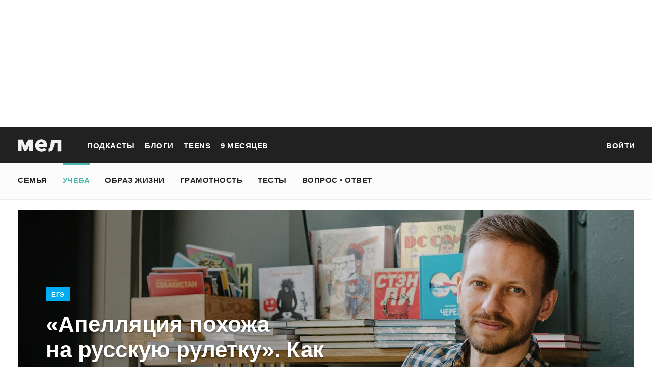

--- FILE ---
content_type: text/html; charset=utf-8
request_url: https://mel.fm/ucheba/yege/2657843-apellyatsiya-pokhozha-na-russkuyu-ruletku-kak-repetitor-po-obshchestvoznaniyu-sdaval-yege-i-doshel-d
body_size: 74356
content:
<!doctype html>
<html lang="ru"><head><link data-react-helmet="true" href="https://static.mel.fm/styles.css?h=450a4201" rel="stylesheet" type="text/css"/><link data-react-helmet="true" href="https://static.mel.fm/MyFontsWebfontsKit.css?h=7fe51cff" rel="stylesheet" type="text/css"/><link data-react-helmet="true" rel="alternate" type="application/rss+xml" href="/rss/default-news" title="Мел — Новости"/><link data-react-helmet="true" rel="alternate" type="application/rss+xml" href="/rss/default-all" title="Мел — Все материалы"/><link data-react-helmet="true" rel="icon" href="https://static.mel.fm/favicon.png?h=bcf16c12" type="image/png"/><link data-react-helmet="true" rel="shortcut icon" href="https://static.mel.fm/favicon.ico?h=fee71494"/><link data-react-helmet="true" rel="apple-touch-icon" href="https://static.mel.fm/apple-touch-icon.png?h=5a12150d"/><link data-react-helmet="true" rel="manifest" href="/manifest.json"/><link data-react-helmet="true" rel="canonical" href="https://mel.fm/ucheba/yege/2657843-apellyatsiya-pokhozha-na-russkuyu-ruletku-kak-repetitor-po-obshchestvoznaniyu-sdaval-yege-i-doshel-d"/><link data-react-helmet="true" rel="amphtml" href="https://mel.fm/amp/ucheba/yege/2657843-apellyatsiya-pokhozha-na-russkuyu-ruletku-kak-repetitor-po-obshchestvoznaniyu-sdaval-yege-i-doshel-d"/><meta data-react-helmet="true" charset="utf-8"/><meta data-react-helmet="true" http-equiv="Content-Type" content="text/html;charset=utf-8"/><meta data-react-helmet="true" name="viewport" content="width=device-width"/><meta data-react-helmet="true" name="yandex-verification" content="0813ac9a3ffa1b9c"/><meta data-react-helmet="true" name="keywords" content="образование, воспитание, развитие, детская психология, школа, детский сад, учеба, что посмотреть, что почитать, подготовка к ЕГЭ, подготовка к ОГЭ, как сдать ЕГЭ, поступить в вуз, вкусные рецепты, простые рецепты, тесты онлайн, кроссворды онлайн, n-e-n, chips journal, letidor, чем заняться с ребенком, курсы ЕГЭ, репетитор ЕГЭ, правила воспитания, беременность, роды, узи, гинеколог, триместр, материнский капитал"/><meta data-react-helmet="true" name="title" content="«Апелляция похожа на русскую рулетку». Как репетитор по обществознанию сдавал ЕГЭ (и дошёл до суда)"/><meta data-react-helmet="true" name="description" content="Дмитрий Кокориков, дипломированный юрист и профессиональный репетитор по обществознанию из Санкт-Петербурга, решил сдать ЕГЭ и набрал 90 баллов. Сначала он пытался оспорить результаты на апелляции, потом через суд. Рассказываем о том, что из этого вышло, и выводим формулу успешной сдачи. "/><meta data-react-helmet="true" property="og:title" content="«Апелляция похожа на русскую рулетку». Как репетитор по обществознанию сдавал ЕГЭ (и дошёл до суда)"/><meta data-react-helmet="true" property="og:site_name" content="Мел"/><meta data-react-helmet="true" property="og:image" content="https://image.mel.fm/i/2/2tdE9kJYzJ/1200.jpg"/><meta data-react-helmet="true" property="og:image:width" content="600"/><meta data-react-helmet="true" property="og:image:height" content="435"/><meta data-react-helmet="true" property="og:url" content="https://mel.fm/ucheba/yege/2657843-apellyatsiya-pokhozha-na-russkuyu-ruletku-kak-repetitor-po-obshchestvoznaniyu-sdaval-yege-i-doshel-d"/><meta data-react-helmet="true" property="og:type" content="article"/><meta data-react-helmet="true" property="og:locale" content="ru_RU"/><meta data-react-helmet="true" property="og:description" content="Дмитрий Кокориков, дипломированный юрист и профессиональный репетитор по обществознанию из Санкт-Петербурга, решил сдать ЕГЭ и набрал 90 баллов. Сначала он пытался оспорить результаты на апелляции, потом через суд. Рассказываем о том, что из этого вышло, и выводим формулу успешной сдачи. "/><meta data-react-helmet="true" name="twitter:card" content="summary_large_image"/><meta data-react-helmet="true" name="twitter:url" content="https://mel.fm/ucheba/yege/2657843-apellyatsiya-pokhozha-na-russkuyu-ruletku-kak-repetitor-po-obshchestvoznaniyu-sdaval-yege-i-doshel-d"/><meta data-react-helmet="true" name="twitter:title" content="«Апелляция похожа на русскую рулетку». Как репетитор по обществознанию сдавал ЕГЭ (и дошёл до суда)"/><meta data-react-helmet="true" name="twitter:description" content="Дмитрий Кокориков, дипломированный юрист и профессиональный репетитор по обществознанию из Санкт-Петербурга, решил сдать ЕГЭ и набрал 90 баллов. Сначала он пытался оспорить результаты на апелляции, потом через суд. Рассказываем о том, что из этого вышло, и выводим формулу успешной сдачи. "/><meta data-react-helmet="true" name="twitter:image:src" content="https://image.mel.fm/i/2/2tdE9kJYzJ/1200.jpg"/><meta data-react-helmet="true" name="twitter:image:width" content="640"/><meta data-react-helmet="true" name="twitter:image:height" content="435"/><script data-react-helmet="true" type="application/ld+json">{"description":"Дмитрий Кокориков, дипломированный юрист и профессиональный репетитор по обществознанию из Санкт-Петербурга, решил сдать ЕГЭ и набрал 90 баллов. Сначала он пытался оспорить результаты на апелляции, потом через суд. Рассказываем о том, что из этого вышло, и выводим формулу успешной сдачи.&nbsp;","@context":"http://schema.org","@type":"Article","author":{"@type":"Person","name":"От редакции"},"dateModified":"2025-08-27T14:54:38+00:00","datePublished":"2021-04-22T21:59:00+00:00","headline":"«Апелляция похожа на русскую рулетку». Как репетитор по обществознанию сдавал ЕГЭ (и дошёл до суда)","image":"https://image.mel.fm/i/2/2tdE9kJYzJ/1200.jpg","mainEntityOfPage":"https://mel.fm/ucheba/yege/2657843-apellyatsiya-pokhozha-na-russkuyu-ruletku-kak-repetitor-po-obshchestvoznaniyu-sdaval-yege-i-doshel-d","publisher":{"@type":"Organization","name":"Мел","logo":{"@type":"ImageObject","url":"https://static.mel.fm/images/project/site/logo-amp.png?h=632f5afa","width":600,"height":60}}}</script><script data-react-helmet="true" >var adfoxBiddersMap={betweenDigital:"1417146",myTarget:"1315360",gnezdo:"1958892",videonow:"2958668",hybrid:"2881510","adfox_imho-video":"2455178","adfox_roden-media":"3128360",buzzoola:"3043915"},locationHref=window.location.href;if(window.innerWidth<=640)var adUnits=[{code:"adfox_fullscreen",bids:[{bidder:"gnezdo",params:{placementId:"353487"}},{bidder:"buzzoola",params:{placementId:"1268838"}},{bidder:"adfox_roden-media",params:{p1:"ddgea",p2:"fdho"}},{bidder:"adfox_imho-video",params:{p1:"cymzy",p2:"hiub"}}]},{code:"adfox_640x440_1",bids:[{bidder:"betweenDigital",params:{placementId:"3926142"}},{bidder:"myTarget",params:{placementId:"806995",sendTargetRef:"true",additional:{fpid:"window.rb_sync.id || ''"}}},{bidder:"gnezdo",params:{placementId:"307640"}},{bidder:"buzzoola",params:{placementId:"1268839"}},{bidder:"videonow",params:{placementId:"8487886"}},{bidder:"adfox_roden-media",params:{p1:"ddgdn",p2:"hfiu"}},{bidder:"adfox_imho-video",params:{p1:"cymzt",p2:"hiua"}},{bidder:"hybrid",params:{placementId:"65c0d64e7bc72f56f86f16f2"}}],sizes:[[300,250]]},{code:"adfox_640x440_long",bids:[{bidder:"betweenDigital",params:{placementId:"3926144"}},{bidder:"myTarget",params:{placementId:"813097",sendTargetRef:"true",additional:{fpid:"window.rb_sync.id || ''"}}},{bidder:"adfox_roden-media",params:{p1:"ddgdo",p2:"hfiu"}},{bidder:"gnezdo",params:{placementId:"307663"}},{bidder:"buzzoola",params:{placementId:"1268840"}},{bidder:"videonow",params:{placementId:"8488846"}},{bidder:"adfox_imho-video",params:{p1:"cymzv",p2:"hiua"}},{bidder:"hybrid",params:{placementId:"65c61d837bc72f0fa033d86d"}}],sizes:[[300,250]]},{code:"adfox_640x440_2",bids:[{bidder:"betweenDigital",params:{placementId:"3926143"}},{bidder:"myTarget",params:{placementId:"802674",sendTargetRef:"true",additional:{fpid:"window.rb_sync.id || ''"}}},{bidder:"gnezdo",params:{placementId:"307664"}},{bidder:"buzzoola",params:{placementId:"1268841"}},{bidder:"videonow",params:{placementId:"8489313"}},{bidder:"adfox_roden-media",params:{p1:"ddgdp",p2:"hfiu"}},{bidder:"adfox_imho-video",params:{p1:"cymzx",p2:"hiua"}},{bidder:"hybrid",params:{placementId:"65c61d837bc72f0fa033d86e"}}],sizes:[[300,250]]}],syncPixels=[{bidder:"adfox_imho-video",pixels:["https://www.tns-counter.ru/V13a****idsh_ad/ru/CP1251/tmsec=idsh_mob/","https://www.tns-counter.ru/V13a****idsh_vid/ru/CP1251/tmsec=idsh_sid116013-mob/","https://mc.yandex.ru/watch/66716692?page-url=116013%3Futm_source=mob_default%26utm_medium=%26utm_campaign=%26utm_content=%26utm_term=&page-ref="+locationHref,"https://www.tns-counter.ru/V13a****idsh_vid/ru/CP1251/tmsec=idsh_sid116014-mob/","https://mc.yandex.ru/watch/66716692?page-url=116014%3Futm_source=mob_default%26utm_medium=%26utm_campaign=%26utm_content=%26utm_term=&page-ref="+locationHref]},{bidder:"hybrid",pixels:["https://www.tns-counter.ru/V13a****idsh_ad/ru/CP1251/tmsec=idsh_mob/","https://www.tns-counter.ru/V13a****idsh_vid/ru/CP1251/tmsec=idsh_melfm-hbrmob/","https://mc.yandex.ru/watch/66716692?page-url=melfm%3Futm_source=mob_hybrid_default%26utm_medium=%26utm_campaign=%26utm_content=%26utm_term=&page-ref="+locationHref]}];else if(window.innerWidth>=641)adUnits=[{code:"adfox_line_1",bids:[{bidder:"betweenDigital",params:{placementId:"3926138"}},{bidder:"myTarget",params:{placementId:"722764",sendTargetRef:"true",additional:{fpid:"window.rb_sync.id || ''"}}},{bidder:"videonow",params:{placementId:"8490624"}},{bidder:"buzzoola",params:{placementId:"1268844"}},{bidder:"adfox_roden-media",params:{p1:"ddgds",p2:"hfln"}},{bidder:"adfox_imho-video",params:{p1:"cymzb",p2:"hity"}},{bidder:"hybrid",params:{placementId:"65c0d64f7bc72f56f86f16f4"}}],sizes:[[970,250]]},{code:"adfox_line_2",bids:[{bidder:"betweenDigital",params:{placementId:"3926139"}},{bidder:"myTarget",params:{placementId:"802670",sendTargetRef:"true",additional:{fpid:"window.rb_sync.id || ''"}}},{bidder:"videonow",params:{placementId:"8491120"}},{bidder:"buzzoola",params:{placementId:"1268847"}},{bidder:"adfox_imho-video",params:{p1:"cymzl",p2:"hity"}},{bidder:"adfox_roden-media",params:{p1:"ddgdt",p2:"etsw"}},{bidder:"hybrid",params:{placementId:"65c61d837bc72f0fa033d870"}}],sizes:[[970,250]]},{code:"adfox_line_3",bids:[{bidder:"betweenDigital",params:{placementId:"3926140"}},{bidder:"adfox_roden-media",params:{p1:"ddgdu",p2:"etsw"}},{bidder:"myTarget",params:{placementId:"802672",sendTargetRef:"true",additional:{fpid:"window.rb_sync.id || ''"}}}],sizes:[[970,250]]},{code:"adfox_300x600",bids:[{bidder:"betweenDigital",params:{placementId:"3926141"}},{bidder:"myTarget",params:{placementId:"806990",sendTargetRef:"true",additional:{fpid:"window.rb_sync.id || ''"}}},{bidder:"videonow",params:{placementId:"8486574"}},{bidder:"buzzoola",params:{placementId:"1268842"}},{bidder:"adfox_roden-media",params:{p1:"ddgdq",p2:"emwl"}},{bidder:"adfox_imho-video",params:{p1:"cymzm",p2:"hitz"}},{bidder:"hybrid",params:{placementId:"65c0d64f7bc72f56f86f16f3"}}],sizes:[[300,600]]},{code:"adfox_300x600_1",bids:[{bidder:"betweenDigital",params:{placementId:"4474496"}},{bidder:"myTarget",params:{placementId:"988340",sendTargetRef:"true",additional:{fpid:"window.rb_sync.id || ''"}}},{bidder:"videonow",params:{placementId:"8486574"}},{bidder:"adfox_roden-media",params:{p1:"ddgdr",p2:"emwl"}},{bidder:"adfox_imho-video",params:{p1:"cymzn",p2:"hitz"}},{bidder:"hybrid",params:{placementId:"65c61d837bc72f0fa033d86f"}}],sizes:[[300,600]]}],syncPixels=[{bidder:"adfox_imho-video",pixels:["https://www.tns-counter.ru/V13a****idsh_ad/ru/CP1251/tmsec=idsh_dis/","https://www.tns-counter.ru/V13a****idsh_vid/ru/CP1251/tmsec=idsh_sid116011-dis/","https://mc.yandex.ru/watch/66716692?page-url=116011%3Futm_source=dis_default%26utm_medium=%26utm_campaign=%26utm_content=%26utm_term=&page-ref="+locationHref]},{bidder:"hybrid",pixels:["https://www.tns-counter.ru/V13a****idsh_ad/ru/CP1251/tmsec=idsh_dis/","https://www.tns-counter.ru/V13a****idsh_vid/ru/CP1251/tmsec=idsh_melfm-hbrdis/","https://mc.yandex.ru/watch/66716692?page-url=melfm%3Futm_source=dis_hybrid_default%26utm_medium=%26utm_campaign=%26utm_content=%26utm_term=&page-ref="+locationHref]}];var userTimeout=1200;window.YaHeaderBiddingSettings={biddersMap:adfoxBiddersMap,adUnits:adUnits,syncPixels:syncPixels,timeout:userTimeout};</script><script data-react-helmet="true" >window.yaContextCb = window.yaContextCb || []</script><script data-react-helmet="true" type="application/ld+json">{"description":"Дмитрий Кокориков, дипломированный юрист и профессиональный репетитор по обществознанию из Санкт-Петербурга, решил сдать ЕГЭ и набрал 90 баллов. Сначала он пытался оспорить результаты на апелляции, потом через суд. Рассказываем о том, что из этого вышло, и выводим формулу успешной сдачи. ","@context":"http://schema.org","@type":"Article","author":{"@type":"Person","name":"От редакции"},"dateModified":"2025-08-27T14:54:38+00:00","datePublished":"2021-04-22T21:59:00+00:00","headline":"«Апелляция похожа на русскую рулетку». Как репетитор по обществознанию сдавал ЕГЭ (и дошёл до суда)","image":"https://image.mel.fm/i/2/2tdE9kJYzJ/1200.jpg","mainEntityOfPage":"https://mel.fm/ucheba/yege/2657843-apellyatsiya-pokhozha-na-russkuyu-ruletku-kak-repetitor-po-obshchestvoznaniyu-sdaval-yege-i-doshel-d","publisher":{"@type":"Organization","name":"Мел","logo":{"@type":"ImageObject","url":"https://static.mel.fm/images/project/site/logo-amp.png?h=632f5afa","width":600,"height":60}}}</script><script data-react-helmet="true" >dataLayer=[{"pageCategory":"publication","authorAddress":"ot-redaktsii","rubricAddress":"yege","tagAddress":"yege","publicationId":27092}]</script><title data-react-helmet="true">«Апелляция похожа на русскую рулетку». Как репетитор по обществознанию сдавал ЕГЭ (и дошёл до суда) | Мел</title></head><body><script>!function(e){var t={};function o(i){if(t[i])return t[i].exports;var n=t[i]={i:i,l:!1,exports:{}};return e[i].call(n.exports,n,n.exports,o),n.l=!0,n.exports}o.m=e,o.c=t,o.d=function(e,t,i){o.o(e,t)||Object.defineProperty(e,t,{enumerable:!0,get:i})},o.r=function(e){"undefined"!=typeof Symbol&&Symbol.toStringTag&&Object.defineProperty(e,Symbol.toStringTag,{value:"Module"}),Object.defineProperty(e,"__esModule",{value:!0})},o.t=function(e,t){if(1&t&&(e=o(e)),8&t)return e;if(4&t&&"object"==typeof e&&e&&e.__esModule)return e;var i=Object.create(null);if(o.r(i),Object.defineProperty(i,"default",{enumerable:!0,value:e}),2&t&&"string"!=typeof e)for(var n in e)o.d(i,n,function(t){return e[t]}.bind(null,n));return i},o.n=function(e){var t=e&&e.__esModule?function(){return e.default}:function(){return e};return o.d(t,"a",t),t},o.o=function(e,t){return Object.prototype.hasOwnProperty.call(e,t)},o.p="",o(o.s=3)}([function(e,t,o){"use strict";
/*!
 * cookie
 * Copyright(c) 2012-2014 Roman Shtylman
 * Copyright(c) 2015 Douglas Christopher Wilson
 * MIT Licensed
 */t.parse=function(e,t){if("string"!=typeof e)throw new TypeError("argument str must be a string");for(var o={},n=t||{},a=e.split(r),c=n.decode||i,h=0;h<a.length;h++){var u=a[h],d=u.indexOf("=");if(!(d<0)){var l=u.substr(0,d).trim(),f=u.substr(++d,u.length).trim();'"'==f[0]&&(f=f.slice(1,-1)),null==o[l]&&(o[l]=s(f,c))}}return o},t.serialize=function(e,t,o){var i=o||{},r=i.encode||n;if("function"!=typeof r)throw new TypeError("option encode is invalid");if(!a.test(e))throw new TypeError("argument name is invalid");var s=r(t);if(s&&!a.test(s))throw new TypeError("argument val is invalid");var c=e+"="+s;if(null!=i.maxAge){var h=i.maxAge-0;if(isNaN(h)||!isFinite(h))throw new TypeError("option maxAge is invalid");c+="; Max-Age="+Math.floor(h)}if(i.domain){if(!a.test(i.domain))throw new TypeError("option domain is invalid");c+="; Domain="+i.domain}if(i.path){if(!a.test(i.path))throw new TypeError("option path is invalid");c+="; Path="+i.path}if(i.expires){if("function"!=typeof i.expires.toUTCString)throw new TypeError("option expires is invalid");c+="; Expires="+i.expires.toUTCString()}i.httpOnly&&(c+="; HttpOnly");i.secure&&(c+="; Secure");if(i.sameSite){switch("string"==typeof i.sameSite?i.sameSite.toLowerCase():i.sameSite){case!0:c+="; SameSite=Strict";break;case"lax":c+="; SameSite=Lax";break;case"strict":c+="; SameSite=Strict";break;case"none":c+="; SameSite=None";break;default:throw new TypeError("option sameSite is invalid")}}return c};var i=decodeURIComponent,n=encodeURIComponent,r=/; */,a=/^[\u0009\u0020-\u007e\u0080-\u00ff]+$/;function s(e,t){try{return t(e)}catch(t){return e}}},function(e,t){try{!function(e){"use strict";var t,o,i=e.document,n=e.Image,r=e.globalStorage,a=e.swfobject;try{var s=e.localStorage}catch(e){}try{var c=e.sessionStorage}catch(e){}function h(e){var t=[],o=0,n=!1;function r(e,r,a){var s=i.createElement("img");return s.src=r+"#"+parseInt(32e3*Math.random()),s.onload=function(){t[e]=!0,(o-=1)<=0&&(n=!1,a(t))},s.onerror=function(){t[e]=!1,(o-=1)<=0&&(n=!1,a(t))},s}function a(e){for(var t=0,o=e.length,i=0;i<o;++i)t=(t<<1)+(e[i]?1:0);return t}function s(e,t){var o=[],i=parseInt(e,10).toString(2);i=function e(t,o){return t.toString().length<o?e("0"+t,o):t}(i,32);for(var n=32-t;n<32;++n)o.push("1"==i[n]);return o}return{bools_to_int:a,is_working:function(){return n},get_hsts_value:function(i){if(n)return!1;n=!0,t=[],o=e.length;for(var a=0;a<e.length;++a){t.push(void 0);r(a,e[a],i)}return!0},set_hsts_value:function(i,a){if(n)return!1;n=!0,t=[],o=e.length;for(var s=0;s<e.length;++s)t.push(void 0),i[s]?r(s,e[s]+"?SET=1",a):r(s,e[s]+"?DEL=1",a);return!0},set_hsts_as_int:function(t,o){t=s(t,e.length);return this.set_hsts_value(t,o)},get_hsts_as_int:function(e){return this.get_hsts_value((function(t){e(a(t))}))}}}var u={history:!0,java:!0,tests:10,silverlight:!0,lso:!0,domain:"."+e.location.host.replace(/:\d+/,""),baseurl:"",asseturi:"/assets",phpuri:"/php",authPath:!1,swfFileName:"/evercookie.swf",xapFileName:"/evercookie.xap",jnlpFileName:"/evercookie.jnlp",pngCookieName:"evercookie_png",pngPath:"/evercookie_png.php",etagCookieName:"evercookie_etag",etagPath:"/evercookie_etag.php",cacheCookieName:"evercookie_cache",cachePath:"/evercookie_cache.php",hsts:!1,hsts_domains:[],db:!0,idb:!0},d="ABCDEFGHIJKLMNOPQRSTUVWXYZabcdefghijklmnopqrstuvwxyz0123456789+/=";e._evercookie_flash_var=function(e){t=e;var o=i.getElementById("myswf");o&&o.parentNode&&o.parentNode.removeChild(o)},e.evercookie=e.Evercookie=function(l){l=l||{};var f={};for(var v in u){var p=l[v];f[v]=void 0!==p?p:u[v]}"function"==typeof f.domain&&(f.domain=f.domain(e));var g=f.history,m=f.java,_=f.tests,k=f.baseurl,y=f.asseturi,b=f.phpuri,C=f.domain,w=f.swfFileName,S=f.xapFileName,E=f.jnlpFileName,x=f.hsts,D=this;this._ec={},x&&(f.hsts_domains.length<=8&&console.log("HSTS cookie with "+f.hsts_domains.length+" can only save values up to "+Math.pow(2,f.hsts_domains.length)-1),this.hsts_cookie=h(f.hsts_domains)),this.get=function(e,t,o){D._evercookie(e,t,void 0,void 0,o)},this.set=function(e,t){D._evercookie(e,(function(){}),t)},this._evercookie=function(n,r,a,s,c){if(void 0===D._evercookie&&(D=this),void 0===s&&(s=0),0===s&&(f.db&&D.evercookie_database_storage(n,a),f.idb&&D.evercookie_indexdb_storage(n,a),f.pngCookieName&&D.evercookie_png(n,a),f.etagCookieName&&D.evercookie_etag(n,a),f.cacheCookieName&&D.evercookie_cache(n,a),f.lso&&D.evercookie_lso(n,a),f.silverlight&&D.evercookie_silverlight(n,a),f.authPath&&D.evercookie_auth(n,a),f.java&&m&&D.evercookie_java(n,a),D._ec.userData=D.evercookie_userdata(n,a),D._ec.cookieData=D.evercookie_cookie(n,a),D._ec.localData=D.evercookie_local_storage(n,a),D._ec.globalData=D.evercookie_global_storage(n,a),D._ec.sessionData=D.evercookie_session_storage(n,a),D._ec.windowData=D.evercookie_window(n,a),g&&(D._ec.historyData=D.evercookie_history(n,a)),x&&(D._ec.hstsData=void 0,void 0===a?D.hsts_cookie.get_hsts_as_int((function(e){D._ec.hstsData=e})):D.hsts_cookie.set_hsts_as_int(a,(function(e){D._ec.hstsData=D.hsts_cookie.bools_to_int(e)})))),void 0!==a)(void 0===t||void 0===o||void 0===D._ec.hstsData||D.hsts_cookie.is_working())&&s++<_&&setTimeout((function(){D._evercookie(n,r,a,s,c)}),300);else if((f.db&&e.openDatabase&&void 0===D._ec.dbData||f.idb&&("indexedDB"in e||(e.indexedDB=e.indexedDB||e.mozIndexedDB||e.webkitIndexedDB||e.msIndexedDB))&&(void 0===D._ec.idbData||""===D._ec.idbData)||f.lso&&void 0===t||f.etagCookieName&&void 0===D._ec.etagData||f.cacheCookieName&&void 0===D._ec.cacheData||f.java&&void 0===D._ec.javaData||f.hsts&&(void 0===D._ec.hstsData||D.hsts_cookie.is_working())||f.pngCookieName&&i.createElement("canvas").getContext&&(void 0===D._ec.pngData||""===D._ec.pngData)||f.silverlight&&void 0===o)&&s++<_)setTimeout((function(){D._evercookie(n,r,a,s,c)}),300);else{D._ec.lsoData=D.getFromStr(n,t),t=void 0,D._ec.slData=D.getFromStr(n,o),o=void 0;var h,u,d=D._ec,l=[],v=0;for(u in D._ec={},d)d[u]&&"null"!==d[u]&&"undefined"!==d[u]&&(l[d[u]]=void 0===l[d[u]]?1:l[d[u]]+1);for(u in l)l[u]>v&&(v=l[u],h=u);this.working=!1,void 0===h||void 0!==c&&1===c||D.set(n,h),"function"==typeof r&&r(h,d)}},this.evercookie_window=function(t,o){try{if(void 0===o)return this.getFromStr(t,e.name);e.name=function(e,t,o){if(e.indexOf("&"+t+"=")>-1||0===e.indexOf(t+"=")){var i,n=e.indexOf("&"+t+"=");return-1===n&&(n=e.indexOf(t+"=")),-1!==(i=e.indexOf("&",n+1))?e.substr(0,n)+e.substr(i+(n?0:1))+"&"+t+"="+o:e.substr(0,n)+"&"+t+"="+o}return e+"&"+t+"="+o}(e.name,t,o)}catch(e){}},this.evercookie_userdata=function(e,t){try{var o=this.createElem("div","userdata_el",1);if(o.addBehavior){if(o.style.behavior="url(#default#userData)",void 0===t)return o.load(e),o.getAttribute(e);o.setAttribute(e,t),o.save(e)}}catch(e){}},this.ajax=function(e){var t,o,i,n,r,a;for(t={"X-Requested-With":"XMLHttpRequest",Accept:"text/javascript, text/html, application/xml, text/xml, */*"},r=0,a=(i=[function(){return new XMLHttpRequest},function(){return new ActiveXObject("Msxml2.XMLHTTP")},function(){return new ActiveXObject("Microsoft.XMLHTTP")}]).length;r<a;r++){n=i[r];try{n=n();break}catch(e){}}for(o in n.onreadystatechange=function(){4===n.readyState&&e.success(n.responseText)},n.open("get",e.url,!0),t)n.setRequestHeader(o,t[o]);n.send()},this.evercookie_cache=function(e,t){if(void 0!==t)i.cookie=f.cacheCookieName+"="+t+"; path=/; domain="+C,D.ajax({url:k+b+f.cachePath+"?name="+e+"&cookie="+f.cacheCookieName,success:function(e){}});else{var o=this.getFromStr(f.cacheCookieName,i.cookie);D._ec.cacheData=void 0,i.cookie=f.cacheCookieName+"=; expires=Mon, 20 Sep 2010 00:00:00 UTC; path=/; domain="+C,D.ajax({url:k+b+f.cachePath+"?name="+e+"&cookie="+f.cacheCookieName,success:function(e){i.cookie=f.cacheCookieName+"="+o+"; expires=Tue, 31 Dec 2030 00:00:00 UTC; path=/; domain="+C,D._ec.cacheData=e}})}},this.evercookie_auth=function(e,t){var o,i;void 0!==t?(o="//"+t+"@"+location.host+k+b+f.authPath+"?name="+e,(i=new n).style.visibility="hidden",i.style.position="absolute",i.src=o):D.ajax({url:k+b+f.authPath+"?name="+e,success:function(e){D._ec.authData=e}})},this.evercookie_etag=function(e,t){if(void 0!==t)i.cookie=f.etagCookieName+"="+t+"; path=/; domain="+C,D.ajax({url:k+b+f.etagPath+"?name="+e+"&cookie="+f.etagCookieName,success:function(e){}});else{var o=this.getFromStr(f.etagCookieName,i.cookie);D._ec.etagData=void 0,i.cookie=f.etagCookieName+"=; expires=Mon, 20 Sep 2010 00:00:00 UTC; path=/; domain="+C,D.ajax({url:k+b+f.etagPath+"?name="+e+"&cookie="+f.etagCookieName,success:function(e){i.cookie=f.etagCookieName+"="+o+"; expires=Tue, 31 Dec 2030 00:00:00 UTC; path=/; domain="+C,D._ec.etagData=e}})}},this.evercookie_java=function(e,t){var o=i.getElementById("ecAppletContainer");function n(o){var n=i.getElementById(o);void 0!==t?n.set(e,t):D._ec.javaData=n.get(e)}"undefined"!=typeof dtjava&&(null!=o&&o.length||((o=i.createElement("div")).setAttribute("id","ecAppletContainer"),o.style.position="absolute",o.style.top="-3000px",o.style.left="-3000px",o.style.width="1px",o.style.height="1px",i.body.appendChild(o)),"undefined"==typeof ecApplet?dtjava.embed({id:"ecApplet",url:k+y+E,width:"1px",height:"1px",placeholder:"ecAppletContainer"},{},{onJavascriptReady:n}):n("ecApplet"))},this.evercookie_lso=function(e,t){var o=i.getElementById("swfcontainer"),n={},r={},s={};null!=o&&o.length||((o=i.createElement("div")).setAttribute("id","swfcontainer"),i.body.appendChild(o)),void 0!==t&&(n.everdata=e+"="+t),r.swliveconnect="true",s.id="myswf",s.name="myswf",a.embedSWF(k+y+w,"swfcontainer","1","1","9.0.0",!1,n,r,s)},this.evercookie_png=function(e,t){var o,r,a,s=i.createElement("canvas");s.style.visibility="hidden",s.style.position="absolute",s.width=200,s.height=1,s&&s.getContext&&((o=new n).style.visibility="hidden",o.style.position="absolute",void 0!==t?i.cookie=f.pngCookieName+"="+t+"; path=/; domain="+C:(D._ec.pngData=void 0,r=s.getContext("2d"),a=this.getFromStr(f.pngCookieName,i.cookie),i.cookie=f.pngCookieName+"=; expires=Mon, 20 Sep 2010 00:00:00 UTC; path=/; domain="+C,o.onload=function(){i.cookie=f.pngCookieName+"="+a+"; expires=Tue, 31 Dec 2030 00:00:00 UTC; path=/; domain="+C,D._ec.pngData="",r.drawImage(o,0,0);var e,t,n=r.getImageData(0,0,200,1).data;for(e=0,t=n.length;e<t&&0!==n[e]&&(D._ec.pngData+=String.fromCharCode(n[e]),0!==n[e+1])&&(D._ec.pngData+=String.fromCharCode(n[e+1]),0!==n[e+2]);e+=4)D._ec.pngData+=String.fromCharCode(n[e+2])}),o.src=k+b+f.pngPath+"?name="+e+"&cookie="+f.pngCookieName,o.crossOrigin="Anonymous")},this.evercookie_local_storage=function(e,t){try{if(s){if(void 0===t)return s.getItem(e);s.setItem(e,t)}}catch(e){}},this.evercookie_database_storage=function(t,o){try{if(e.openDatabase){var i=e.openDatabase("sqlite_evercookie","","evercookie",1048576);void 0!==o?i.transaction((function(e){e.executeSql("CREATE TABLE IF NOT EXISTS cache(id INTEGER NOT NULL PRIMARY KEY AUTOINCREMENT, name TEXT NOT NULL, value TEXT NOT NULL, UNIQUE (name))",[],(function(e,t){}),(function(e,t){})),e.executeSql("INSERT OR REPLACE INTO cache(name, value) VALUES(?, ?)",[t,o],(function(e,t){}),(function(e,t){}))})):i.transaction((function(e){e.executeSql("SELECT value FROM cache WHERE name=?",[t],(function(e,t){t.rows.length>=1?D._ec.dbData=t.rows.item(0).value:D._ec.dbData=""}),(function(e,t){}))}))}}catch(e){}},this.evercookie_indexdb_storage=function(t,o){try{if("indexedDB"in e||(indexedDB=e.indexedDB||e.mozIndexedDB||e.webkitIndexedDB||e.msIndexedDB,IDBTransaction=e.IDBTransaction||e.webkitIDBTransaction||e.msIDBTransaction,IDBKeyRange=e.IDBKeyRange||e.webkitIDBKeyRange||e.msIDBKeyRange),indexedDB){var i=indexedDB.open("idb_evercookie",1);i.onerror=function(e){},i.onupgradeneeded=function(e){e.target.result.createObjectStore("evercookie",{keyPath:"name",unique:!1})},i.onsuccess=void 0!==o?function(e){var i=e.target.result;if(i.objectStoreNames.contains("evercookie"))i.transaction(["evercookie"],"readwrite").objectStore("evercookie").put({name:t,value:o});i.close()}:function(e){var o=e.target.result;if(o.objectStoreNames.contains("evercookie")){var i=o.transaction(["evercookie"]).objectStore("evercookie").get(t);i.onsuccess=function(e){void 0===i.result?D._ec.idbData=void 0:D._ec.idbData=i.result.value}}else D._ec.idbData=void 0;o.close()}}}catch(e){}},this.evercookie_session_storage=function(e,t){try{if(c){if(void 0===t)return c.getItem(e);c.setItem(e,t)}}catch(e){}},this.evercookie_global_storage=function(e,t){if(r){var o=this.getHost();try{if(void 0===t)return r[o][e];r[o][e]=t}catch(e){}}},this.evercookie_silverlight=function(e,t){var o,n="";void 0!==t&&(n='<param name="initParams" value="'+e+"="+t+'" />'),o='<object style="position:absolute;left:-500px;top:-500px" data="data:application/x-silverlight-2," type="application/x-silverlight-2" id="mysilverlight" width="0" height="0">'+n+'<param name="source" value="'+(k+y+S)+'"/><param name="onLoad" value="onSilverlightLoad"/><param name="onError" value="onSilverlightError"/><param name="background" value="Transparent"/><param name="windowless" value="true"/><param name="minRuntimeVersion" value="4.0.50401.0"/><param name="autoUpgrade" value="false"/><a href="http://go.microsoft.com/fwlink/?LinkID=149156&v=4.0.50401.0" style="display:none">Get Microsoft Silverlight</a></object>';try{"undefined"==typeof jQuery?i.body.appendChild(o):$("body").append(o)}catch(e){}},this.encode=function(e){var t,o,i,n,r,a,s,c="",h=0;for(e=this._utf8_encode(e);h<e.length;)n=(t=e.charCodeAt(h++))>>2,r=(3&t)<<4|(o=e.charCodeAt(h++))>>4,a=(15&o)<<2|(i=e.charCodeAt(h++))>>6,s=63&i,isNaN(o)?a=s=64:isNaN(i)&&(s=64),c=c+d.charAt(n)+d.charAt(r)+d.charAt(a)+d.charAt(s);return c},this.decode=function(e){var t,o,i,n,r,a,s="",c=0;for(e=e.replace(/[^A-Za-z0-9\+\/\=]/g,"");c<e.length;)t=d.indexOf(e.charAt(c++))<<2|(n=d.indexOf(e.charAt(c++)))>>4,o=(15&n)<<4|(r=d.indexOf(e.charAt(c++)))>>2,i=(3&r)<<6|(a=d.indexOf(e.charAt(c++))),s+=String.fromCharCode(t),64!==r&&(s+=String.fromCharCode(o)),64!==a&&(s+=String.fromCharCode(i));return s=this._utf8_decode(s)},this._utf8_encode=function(e){for(var t,o="",i=0,n=(e=e.replace(/\r\n/g,"\n")).length;i<n;i++)(t=e.charCodeAt(i))<128?o+=String.fromCharCode(t):t>127&&t<2048?(o+=String.fromCharCode(t>>6|192),o+=String.fromCharCode(63&t|128)):(o+=String.fromCharCode(t>>12|224),o+=String.fromCharCode(t>>6&63|128),o+=String.fromCharCode(63&t|128));return o},this._utf8_decode=function(e){for(var t="",o=0,i=e.length,n=0,r=0,a=0;o<i;)(n=e.charCodeAt(o))<128?(t+=String.fromCharCode(n),o+=1):n>191&&n<224?(r=e.charCodeAt(o+1),t+=String.fromCharCode((31&n)<<6|63&r),o+=2):(r=e.charCodeAt(o+1),a=e.charCodeAt(o+2),t+=String.fromCharCode((15&n)<<12|(63&r)<<6|63&a),o+=3);return t},this.evercookie_history=function(e,t){var o,i,n=(d+"-").split(""),r="http://www.google.com/evercookie/cache/"+this.getHost()+"/"+e,a="",s="",c=1;if(void 0!==t){if(this.hasVisited(r))return;for(this.createIframe(r,"if"),r+="/",i=this.encode(t).split(""),o=0;o<i.length;o++)r+=i[o],this.createIframe(r,"if"+o);r+="-",this.createIframe(r,"if_")}else if(this.hasVisited(r)){for(r+="/";"-"!==a&&1===c;)for(c=0,o=0;o<n.length;o++)if(this.hasVisited(r+n[o])){"-"!==(a=n[o])&&(s+=a),r+=a,c=1;break}return this.decode(s)}},this.createElem=function(e,t,o){var n;return(n=void 0!==t&&i.getElementById(t)?i.getElementById(t):i.createElement(e)).style.visibility="hidden",n.style.position="absolute",t&&n.setAttribute("id",t),o&&i.body.appendChild(n),n},this.createIframe=function(e,t){var o=this.createElem("iframe",t,1);return o.setAttribute("src",e),o};var O=this.waitForSwf=function(e){void 0===e?e=0:e++,e<_&&void 0===a&&setTimeout((function(){O(e)}),300)};this.evercookie_cookie=function(e,t){if(void 0===t)return this.getFromStr(e,i.cookie);i.cookie=e+"=; expires=Mon, 20 Sep 2010 00:00:00 UTC; path=/; domain="+C,i.cookie=e+"="+t+"; expires=Tue, 31 Dec 2030 00:00:00 UTC; path=/; domain="+C},this.getFromStr=function(e,t){if("string"==typeof t){var o,i,n=e+"=",r=t.split(/[;&]/);for(o=0;o<r.length;o++){for(i=r[o];" "===i.charAt(0);)i=i.substring(1,i.length);if(0===i.indexOf(n))return i.substring(n.length,i.length)}}},this.getHost=function(){return e.location.host.replace(/:\d+/,"")},this.toHex=function(e){for(var t,o="",i=e.length,n=0;n<i;){for(t=e.charCodeAt(n++).toString(16);t.length<2;)t="0"+t;o+=t}return o},this.fromHex=function(e){for(var t,o="",i=e.length;i>=0;)t=i-2,o=String.fromCharCode("0x"+e.substring(t,i))+o,i=t;return o},this.hasVisited=function(e){-1===this.no_color&&(-1===this._getRGB("http://samy-was-here-this-should-never-be-visited.com",-1)&&(this.no_color=this._getRGB("http://samy-was-here-"+Math.floor(9999999*Math.random())+"rand.com")));return 0===e.indexOf("https:")||0===e.indexOf("http:")?this._testURL(e,this.no_color):this._testURL("http://"+e,this.no_color)||this._testURL("https://"+e,this.no_color)||this._testURL("http://www."+e,this.no_color)||this._testURL("https://www."+e,this.no_color)};var N,T,j=this.createElem("a","_ec_rgb_link"),I="#_ec_rgb_link:visited{display:none;color:#FF0000}";try{N=1,(T=i.createElement("style")).styleSheet?T.styleSheet.innerHTML=I:T.innerHTML?T.innerHTML=I:T.appendChild(i.createTextNode(I))}catch(e){N=0}this._getRGB=function(e,t){if(t&&0===N)return-1;var o;if(j.href=e,j.innerHTML=e,i.body.appendChild(T),i.body.appendChild(j),i.defaultView){if(null==i.defaultView.getComputedStyle(j,null))return-1;o=i.defaultView.getComputedStyle(j,null).getPropertyValue("color")}else o=j.currentStyle.color;return o},this._testURL=function(e,t){var o=this._getRGB(e);return"rgb(255, 0, 0)"===o||"#ff0000"===o||t&&o!==t?1:0}}}(window)}catch(e){}},function(e,t,o){"use strict";
/*
object-assign
(c) Sindre Sorhus
@license MIT
*/var i=Object.getOwnPropertySymbols,n=Object.prototype.hasOwnProperty,r=Object.prototype.propertyIsEnumerable;function a(e){if(null==e)throw new TypeError("Object.assign cannot be called with null or undefined");return Object(e)}e.exports=function(){try{if(!Object.assign)return!1;var e=new String("abc");if(e[5]="de","5"===Object.getOwnPropertyNames(e)[0])return!1;for(var t={},o=0;o<10;o++)t["_"+String.fromCharCode(o)]=o;if("0123456789"!==Object.getOwnPropertyNames(t).map((function(e){return t[e]})).join(""))return!1;var i={};return"abcdefghijklmnopqrst".split("").forEach((function(e){i[e]=e})),"abcdefghijklmnopqrst"===Object.keys(Object.assign({},i)).join("")}catch(e){return!1}}()?Object.assign:function(e,t){for(var o,s,c=a(e),h=1;h<arguments.length;h++){for(var u in o=Object(arguments[h]))n.call(o,u)&&(c[u]=o[u]);if(i){s=i(o);for(var d=0;d<s.length;d++)r.call(o,s[d])&&(c[s[d]]=o[s[d]])}}return c}},function(e,t,o){"use strict";o.r(t);var i=o(0);function n(e,t){void 0===t&&(t={});var o=function(e){if(e&&"j"===e[0]&&":"===e[1])return e.substr(2);return e}(e);if(function(e,t){return void 0===t&&(t=!e||"{"!==e[0]&&"["!==e[0]&&'"'!==e[0]),!t}(o,t.doNotParse))try{return JSON.parse(o)}catch(e){}return e}var r=o(2),a=function(){function e(e,t){var o=this;this.changeListeners=[],this.HAS_DOCUMENT_COOKIE=!1,this.cookies=function(e,t){return"string"==typeof e?i.parse(e,t):"object"==typeof e&&null!==e?e:{}}(e,t),new Promise((function(){o.HAS_DOCUMENT_COOKIE="object"==typeof document&&"string"==typeof document.cookie})).catch((function(){}))}return e.prototype._updateBrowserValues=function(e){this.HAS_DOCUMENT_COOKIE&&(this.cookies=i.parse(document.cookie,e))},e.prototype._emitChange=function(e){for(var t=0;t<this.changeListeners.length;++t)this.changeListeners[t](e)},e.prototype.get=function(e,t,o){return void 0===t&&(t={}),this._updateBrowserValues(o),n(this.cookies[e],t)},e.prototype.getAll=function(e,t){void 0===e&&(e={}),this._updateBrowserValues(t);var o={};for(var i in this.cookies)o[i]=n(this.cookies[i],e);return o},e.prototype.set=function(e,t,o){var n;"object"==typeof t&&(t=JSON.stringify(t)),this.cookies=r({},this.cookies,((n={})[e]=t,n)),this.HAS_DOCUMENT_COOKIE&&(document.cookie=i.serialize(e,t,o)),this._emitChange({name:e,value:t,options:o})},e.prototype.remove=function(e,t){var o=t=r({},t,{expires:new Date(1970,1,1,0,0,1),maxAge:0});this.cookies=r({},this.cookies),delete this.cookies[e],this.HAS_DOCUMENT_COOKIE&&(document.cookie=i.serialize(e,"",o)),this._emitChange({name:e,value:void 0,options:t})},e.prototype.addChangeListener=function(e){this.changeListeners.push(e)},e.prototype.removeChangeListener=function(e){var t=this.changeListeners.indexOf(e);t>=0&&this.changeListeners.splice(t,1)},e}();o(1);function s(e,t,o){return(t=function(e){var t=function(e,t){if("object"!=typeof e||null===e)return e;var o=e[Symbol.toPrimitive];if(void 0!==o){var i=o.call(e,t||"default");if("object"!=typeof i)return i;throw new TypeError("@@toPrimitive must return a primitive value.")}return("string"===t?String:Number)(e)}(e,"string");return"symbol"==typeof t?t:String(t)}(t))in e?Object.defineProperty(e,t,{value:o,enumerable:!0,configurable:!0,writable:!0}):e[t]=o,e}class c{constructor(e){s(this,"eventType",void 0),this.eventType=e}sendEvent(){let e,t=arguments.length>0&&void 0!==arguments[0]?arguments[0]:{};e="mel.fm"===window.location.host?"3351489":"3498991",(o=>{o.push({id:e,type:"reachGoal",goal:this.eventType,params:t})})(window._tmr||(window._tmr=[]))}sendEventWithPropIsFirst(e,t,o,i){this.sendEventOncePerEntity({...e,isFirst:"true"},t,o,i)||this.sendEvent({...e,isFirst:"false"})}sendEventOncePerEntity(e,t,o,i,n){const r=`${t}-${o}`,a=this.getUniqueEventsPerEntities();return!this.isEventFiredOnEntity(a,r,i)&&(n&&n(),this.sendEvent(e),this.setEventFiredOnEntity(a,r,i),!0)}getUniqueEventsPerEntities(){const e=localStorage.getItem("uniqueEventsPerEntities");return e?JSON.parse(e):{}}isEventFiredOnEntity(e,t,o){return!!e[t]&&-1!==e[t].findIndex(e=>e===o)}setEventFiredOnEntity(e,t,o){var i;const n=null!==(i=e[t])&&void 0!==i?i:[];localStorage.setItem("uniqueEventsPerEntities",JSON.stringify({...e,[t]:[...n,o]}))}markRegularEventOnUser(e){this.setEventFiringData(e)}setEventFiringData(e){localStorage.setItem(e,JSON.stringify({prevEventFiringDate:new Date}))}}const h=/^[a-f\d]{8}-(?:[a-f\d]{4}-){3}[a-f\d]{12}R$/;new window.Evercookie({history:!1,java:!1,silverlight:!1,lso:!1,authPath:!1,pngCookieName:!1,etagCookieName:!1,cacheCookieName:!1,hsts:!1,db:!0,idb:!0}).get("mel:device_id",e=>{const t=!(e&&h.test(e)),o=new a;t&&(o.set("mel:user_no-posts",1,{path:"/",maxAge:31536e4}),new c("Launch first time").sendEvent()),o.get("mel:ordinar_visit")||(o.set("mel:ordinar_visit",1,{path:"/",maxAge:1800}),new c("Session start").sendEvent())})}]);</script><div id="root"><div class="i-layout"><noscript><iframe src="https://www.googletagmanager.com/ns.html?id=GTM-PJ8JD48" height="0" width="0" style="display:none;visibility:hidden"></iframe></noscript><noscript><div><img src="https://mc.yandex.ru/watch/32147044" style="position:absolute;left:-9999px" alt=""/></div></noscript><noscript><div><img src="https://top-fwz1.mail.ru/counter?id=3351489;js=na" style="position:absolute;left:-9999px" alt="Top.Mail.Ru"/></div></noscript><div class="i-layout__top-leaderboard-banner"></div><div class="i-layout__header-wrap"><div class="i-layout__header" style="--color:#4db6ac"><div class="i-layout__header"><header class="header"><a class="header__logo logo" href="/" title="МЕЛ" aria-label="МЕЛ"><svg class="header__logo-img logo-img" viewBox="0 0 86 25" version="1.1" xmlns="http://www.w3.org/2000/svg"><path fill-rule="nonzero" d="M65.5.813L64 12c-.688 5.063-1.813 6.625-3.563 6.625v6.063c6.813 0 9.75-4.063 10.688-11.688l.688-5.688h6v16.813h7.374V.875H65.5V.812zM57.813 13.188C57.813 5.311 52.813.25 46 .25c-7.25 0-12.313 5.438-12.313 12.188 0 7.562 5.5 12.25 12.626 12.25 3.562 0 7.374-1 9.687-3.063L52.875 17c-1.313 1.25-4.125 2-5.75 2-3.375 0-5.375-2-5.813-4.125H57.75v-1.688h.063zM41.25 9.938c.313-1.688 1.5-4 4.75-4 3.375 0 4.563 2.375 4.813 4H41.25zM14.75 13.375L9.937.812H.188v23.25h7.375V10.126l5.313 13.938h3.813L22 10.124v13.938h7.313V.813h-9.75z"></path></svg><svg class="header__logo-mobile-img logo_mobile-img" xmlns="http://www.w3.org/2000/svg" width="60" height="21" viewBox="0 0 60 21"><filter id="0wc2182y7a" width="136.8%" height="146.7%" x="-18.4%" y="-16.7%" filterUnits="objectBoundingBox"><feOffset dy="1" in="SourceAlpha" result="shadowOffsetOuter1"></feOffset><feGaussianBlur in="shadowOffsetOuter1" result="shadowBlurOuter1" stdDeviation="1"></feGaussianBlur><feColorMatrix in="shadowBlurOuter1" values="0 0 0 0 0 0 0 0 0 0 0 0 0 0 0 0 0 0 0.103638549 0"></feColorMatrix></filter><filter id="jr68fz1ixc" width="144.8%" height="144.5%" x="-22.4%" y="-15.9%" filterUnits="objectBoundingBox"><feOffset dy="1" in="SourceAlpha" result="shadowOffsetOuter1"></feOffset><feGaussianBlur in="shadowOffsetOuter1" result="shadowBlurOuter1" stdDeviation="1"></feGaussianBlur><feColorMatrix in="shadowBlurOuter1" values="0 0 0 0 0 0 0 0 0 0 0 0 0 0 0 0 0 0 0.103638549 0"></feColorMatrix></filter><filter id="9p1fhqnyxe" width="143.8%" height="145.5%" x="-21.9%" y="-16.3%" filterUnits="objectBoundingBox"><feOffset dy="1" in="SourceAlpha" result="shadowOffsetOuter1"></feOffset><feGaussianBlur in="shadowOffsetOuter1" result="shadowBlurOuter1" stdDeviation="1"></feGaussianBlur><feColorMatrix in="shadowBlurOuter1" values="0 0 0 0 0 0 0 0 0 0 0 0 0 0 0 0 0 0 0.103638549 0"></feColorMatrix></filter><path id="15njj68gcb" d="M16.5 17L21 17 21 2 14.8 2 11.5 10.6 8.2 2 2 2 2 17 6.5 17 6.5 7.5 10.3 17 12.7 17 16.5 7.5z"></path><path id="qo6ss3n3ad" d="M31.967 1.655c4.433 0 7.657 3.255 7.657 8.339v1.023H28.96c.279 1.395 1.581 2.666 3.813 2.666 1.333 0 2.821-.527 3.658-1.271l2.015 2.976c-1.488 1.333-3.968 1.984-6.262 1.984-4.619 0-8.184-3.007-8.184-7.874 0-4.34 3.286-7.843 7.967-7.843zm0 3.689c-2.077 0-2.883 1.488-3.069 2.573h6.169c-.124-1.054-.899-2.573-3.1-2.573z"></path><path id="2ni8dziz8f" d="M42 17.372v-4.526l.128-.003c1.15-.053 2.359-.915 2.94-7.118l.342-3.698L58 2v15h-4.5V6h-4.2l-.139 1.266c-.682 7.502-2.759 10.106-7.161 10.106z"></path><g fill="none" fill-rule="evenodd"><g><g><path fill="#FFF" fill-opacity="0" d="M0 0H60V20H0z" transform="translate(-150 -20) translate(150 20)"></path><g transform="translate(-150 -20) translate(150 20)"><use fill="#000" filter="url(#0wc2182y7a)"></use><use fill="#FFF"></use></g><g transform="translate(-150 -20) translate(150 20)"><use fill="#000" filter="url(#jr68fz1ixc)"></use><use fill="#FFF"></use></g><g transform="translate(-150 -20) translate(150 20)"><use fill="#000" filter="url(#9p1fhqnyxe)"></use><use fill="#FFF"></use></g></g></g></g></svg></a><nav class="main-menu"><ul class="main-menu__list"><li class="main-menu__item"><a class="main-menu__link" href="/podcast">Подкасты</a></li><li class="main-menu__item"><a class="main-menu__link" href="/blogs">Блоги</a></li><li class="main-menu__item"><a class="main-menu__link" href="/teens">Teens</a></li><li class="main-menu__item"><a class="main-menu__link" href="/9-mesyatsev">9 месяцев</a></li></ul></nav><ul class="right-buttons"><li class="right-buttons__item"><button class="button button_theme_transparent-borderless right-buttons__search-button" contenteditable="false" aria-label="Поиск по публикациям" title="Поиск по публикациям"><svg class="svg-icon right-buttons__search-icon"><use xlink:href="/images/client/modules/main/components/Header/sprite.svg?h=c03ad5d4#search-new"></use></svg></button></li><li class="right-buttons__item"><button class="button right-buttons__login-button" contenteditable="false" aria-label="Войти" title="Войти"><span class="button__label button__label_big">войти</span></button></li><li class="right-buttons__item"><button class="button button_theme_transparent-borderless right-buttons__hamburger-button" contenteditable="false" aria-label="Меню" title="Меню"><svg class="svg-icon right-buttons__hamburger-icon"><use xlink:href="/images/client/modules/main/components/Header/sprite.svg?h=c03ad5d4#hamburger-new"></use></svg></button></li></ul></header></div></div></div><div class="layout__subheader"><nav class="section-menu i-layout__section-menu"><ul class="section-menu__list"><li style="--section-color:#8bc349" class="section-menu__item"><a style="--section-color:#8bc349" class="section-menu__link" href="https://mel.fm/vospitaniye">Семья</a><div class="section-menu__popup"><div class="popup__left-column"><ul><li><a href="https://mel.fm/vospitaniye/sovety">Деньги</a></li><li><a href="https://mel.fm/vospitaniye/eksperty">Право</a></li><li><a href="https://mel.fm/vospitaniye/psikhologiya">Психология</a></li><li><a href="https://mel.fm/vospitaniye/zdorovye">Здоровье</a></li></ul></div><div class="popup__right-column"><a class="menu-card menu-card_position-1" href="https://mel.fm/vospitaniye/zdorovye/6413850-kak-ugovorit-rodstvennikov-khodit-k-vracham-i-lechitsya" target="_self"><img class="menu-card__img" src="https://image.mel.fm/i/G/G2MBLBVfss/280.jpg" loading="lazy"/><div><div class="menu-card__subsection" style="--section-color:#8bc349">Здоровье</div><div class="menu-card__title">Как уговорить родственников ходить к врачам и лечиться</div></div></a><a class="menu-card menu-card_position-2" href="https://mel.fm/vospitaniye/eksperty/3247198-yest-ochen-mnogo-khitrostey-pomogayushchikh-zagnat-pod-kabluk-chto-razvedennyye-muzhchiny-na-samom-d" target="_self"><img class="menu-card__img" src="https://image.mel.fm/i/7/76OOJHIxCD/280.jpg" loading="lazy"/><div><div class="menu-card__subsection" style="--section-color:#8bc349">Право</div><div class="menu-card__title">Что мужчины на самом деле думают об алиментах: три монолога воскресных пап</div></div></a><a class="menu-card menu-card_position-3" href="https://mel.fm/vospitaniye/psikhologiya/4305917-mozhno-li-delat-zamechaniya-roditelyam-malenkikh-detey-plachushchikh-v-restorane-otvechayet-ustavshy" target="_self"><img class="menu-card__img" src="https://image.mel.fm/i/W/WxKsg9Uo7e/280.jpg" loading="lazy"/><div><div class="menu-card__subsection" style="--section-color:#8bc349">Психология</div><div class="menu-card__title">Можно ли делать замечания родителям маленьких детей, плачущих в ресторане? Отвечает Уставший Миллениал</div></div></a><a class="menu-card menu-card_position-4" href="https://mel.fm/vospitaniye/eksperty/6817452-kak-v-regionakh-rabotayet-zapret-na-skloneniye-k-abortam-i-chto-budet-esli-ego-narushit" target="_self"><img class="menu-card__img" src="https://image.mel.fm/i/a/a41UVU9Xdh/280.jpg" loading="lazy"/><div><div class="menu-card__subsection" style="--section-color:#8bc349">Право</div><div class="menu-card__title">Как в регионах работает запрет на склонение к абортам и что будет, если его нарушить</div></div></a><a class="menu-card menu-card_position-5" href="https://mel.fm/vospitaniye/sovety/4751260-7-voprosov-pro-pensiyu-v-2026-godu-kakiye-budut-vyplaty-i-na-skolko-oni-uvelichatsya" target="_self"><img class="menu-card__img" src="https://image.mel.fm/i/l/lESBgchmKK/280.jpg" loading="lazy"/><div><div class="menu-card__subsection" style="--section-color:#8bc349">Деньги</div><div class="menu-card__title">Из чего складывается пенсия и как ее рассчитать: все актуальные данные на 2026 год</div></div></a><a class="menu-card menu-card_position-6" href="https://mel.fm/vospitaniye/psikhologiya/2461530-mozhno-li-dobitsya-uspekha-v-zhizni-esli-ya-nekrasivy-otvechayet-ustavshy-millenial" target="_self"><img class="menu-card__img" src="https://image.mel.fm/i/i/iPKmqVqA4Q/280.jpg" loading="lazy"/><div><div class="menu-card__subsection" style="--section-color:#8bc349">Психология</div><div class="menu-card__title">Можно ли добиться успеха в жизни, если я некрасивый? Отвечает Уставший Миллениал</div></div></a></div></div></li><li style="--section-color:#4db6ac" class="section-menu__item section-menu__item_selected"><a style="--section-color:#4db6ac" class="section-menu__link" href="https://mel.fm/ucheba">Учеба</a><div class="section-menu__popup"><div class="popup__left-column"><ul><li><a href="https://mel.fm/ucheba/detsky-sad">До школы</a></li><li><a href="https://mel.fm/ucheba/shkola">Школа</a></li><li><a href="https://mel.fm/ucheba/yege">ЕГЭ</a></li><li><a href="https://mel.fm/ucheba/vuz">Вуз</a></li><li><a href="https://mel.fm/ucheba/fakultativ">Саморазвитие</a></li></ul></div><div class="popup__right-column"><a class="menu-card menu-card_position-1" href="https://mel.fm/ucheba/vuz/3180549-otmena-bakalavriata-i-magistratury-v-rossyskikh-vuzakh-kogda-eto-budet-i-chto-izmenitsya" target="_self"><img class="menu-card__img" src="https://image.mel.fm/i/p/pRC8T0b8JS/280.jpg" loading="lazy"/><div><div class="menu-card__subsection" style="--section-color:#4db6ac">Вуз</div><div class="menu-card__title">Отмена бакалавриата и магистратуры в российских вузах: когда это будет и что изменится</div></div></a><a class="menu-card menu-card_position-2" href="https://mel.fm/ucheba/fakultativ/3985706-konkursy-i-konferentsii-dlya-prepodavateley-i-shkolnikov-na-kotoryye-vy-eshche-uspevayete-zaregistri" target="_self"><img class="menu-card__img" src="https://image.mel.fm/i/Q/QQD8nr6k5H/280.jpg" loading="lazy"/><div><div class="menu-card__subsection" style="--section-color:#4db6ac">Саморазвитие</div><div class="menu-card__title">Конкурсы и конференции для преподавателей и школьников, на которые вы еще успеваете зарегистрироваться</div></div></a><a class="menu-card menu-card_position-3" href="https://mel.fm/ucheba/shkola/2897135-za-chto-sidish-dal-uchenikam-probnik-yege-razbory-gia-i-vsosh-mogut-popast-v-reyestr-zapreshchennoy-" target="_self"><img class="menu-card__img" src="https://image.mel.fm/i/q/qGX4OKjQEJ/280.jpg" loading="lazy"/><div><div class="menu-card__subsection" style="--section-color:#4db6ac">Школа</div><div class="menu-card__title">«За что сидишь? Дал ученикам пробник ЕГЭ?»: разборы ГИА и ВсОШ могут попасть в реестр запрещенной информации</div></div></a><a class="menu-card menu-card_position-4" href="https://mel.fm/ucheba/shkola/3468719-nu-vy-ne-rasstraivaytes-budem-platit-22-tysyachi-uchitelnitsa-zumer--o-tom-pochemu-eye-pokoleniye-ne" target="_self"><img class="menu-card__img" src="https://image.mel.fm/i/9/9msmSiTfeI/280.jpg" loading="lazy"/><div><div class="menu-card__subsection" style="--section-color:#4db6ac">Школа</div><div class="menu-card__title">«Ну вы не расстраивайтесь, будем платить 22 тысячи»: учительница-зумер — о том, почему ее поколение не выживет в современной школе</div></div></a><a class="menu-card menu-card_position-5" href="https://mel.fm/ucheba/vuz/4687250-5-monologov-studentov-kotoryye-uspokoyat-vas-pered-postupleniyem-v-vuz" target="_self"><img class="menu-card__img" src="https://image.mel.fm/i/s/sSYjZDJyNe/280.jpg" loading="lazy"/><div><div class="menu-card__subsection" style="--section-color:#4db6ac">Вуз</div><div class="menu-card__title">5 историй об изнанке студенческой жизни — читать всем, кто только собирается поступать</div></div></a><a class="menu-card menu-card_position-6" href="https://mel.fm/ucheba/yege/2103876-novy-perechen-yege-dlya-postupleniya-v-vuzy-kakiye-predmety-nuzhno-sdavat-pedagogam-inzheneram-i-gum" target="_self"><img class="menu-card__img" src="https://image.mel.fm/i/8/8ToauHYmBW/280.jpg" loading="lazy"/><div><div class="menu-card__subsection" style="--section-color:#4db6ac">ЕГЭ</div><div class="menu-card__title">Новый перечень ЕГЭ для поступления в вузы: какие предметы нужно сдавать педагогам, инженерам и гуманитариям</div></div></a></div></div></li><li style="--section-color:#f44336" class="section-menu__item"><a style="--section-color:#f44336" class="section-menu__link" href="https://mel.fm/zhizn">Образ жизни</a><div class="section-menu__popup"><div class="popup__left-column"><ul><li><a href="https://mel.fm/zhizn/razbor">Тренды</a></li><li><a href="https://mel.fm/zhizn/istorii">Истории</a></li><li><a href="https://mel.fm/zhizn/knigi">Культура</a></li><li><a href="https://mel.fm/zhizn/razvlecheniya">Хобби</a></li><li><a href="https://mel.fm/zhizn/retsepty">Рецепты</a></li></ul></div><div class="popup__right-column"><a class="menu-card menu-card_position-1" href="https://mel.fm/zhizn/knigi/4296078-kto-takoy-konstantin-bogomolov--rezhisser-i-novy-rektor-shkoly-studii-mkhat" target="_self"><img class="menu-card__img" src="https://image.mel.fm/i/c/cAW247zggU/280.jpg" loading="lazy"/><div><div class="menu-card__subsection" style="--section-color:#f44336">Культура</div><div class="menu-card__title">Почему студенты школы-студии МХАТ против нового ректора Константина Богомолова и чем он вообще знаменит</div></div></a><a class="menu-card menu-card_position-2" href="https://mel.fm/zhizn/razvlecheniya/537941-9-veshchey-kotoryye-nuzhno-uchest-pered-tem-kak-zavesti-sobaku" target="_self"><img class="menu-card__img" src="https://image.mel.fm/i/x/xmoLNydqqp/280.jpg" loading="lazy"/><div><div class="menu-card__subsection" style="--section-color:#f44336">Хобби</div><div class="menu-card__title">9 вещей, которые нужно учесть перед тем, как завести собаку</div></div></a><a class="menu-card menu-card_position-3" href="https://mel.fm/zhizn/knigi/6230978-rossiya--pirog-s-kapustoy-a-svinya-nepremenno-sozhret-pravdu-chem-pugayet-smeshit-i-provotsiruyet-pi" target="_self"><img class="menu-card__img" src="https://image.mel.fm/i/d/d0wMOuDwwk/280.jpg" loading="lazy"/><div><div class="menu-card__subsection" style="--section-color:#f44336">Культура</div><div class="menu-card__title">Россия — пирог с капустой, Иуда не сгорит в аду, а свинья сожрет правду: чем нас пугает, смешит и дразнит Салтыков-Щедрин</div></div></a><a class="menu-card menu-card_position-4" href="https://mel.fm/zhizn/istorii/7185234-golod-vsyu-sovest-zabirayet-vospominaniya-moyey-prababushki-perezhivshey-blokadu-leningrada-v-16-let" target="_self"><img class="menu-card__img" src="https://image.mel.fm/i/K/KHD5aOLa4i/280.jpg" loading="lazy"/><div><div class="menu-card__subsection" style="--section-color:#f44336">Истории</div><div class="menu-card__title">«Голод всю совесть забирает»: воспоминания моей прабабушки, пережившей блокаду Ленинграда в 16 лет</div></div></a><a class="menu-card menu-card_position-5" href="https://mel.fm/zhizn/istorii/9206817-bomzhevat--ne-beda-lyubit-nichto--strashno-doktor-liza--o-tom-zachem-pomogat-dazhe-tem-komu-nevozmoz" target="_self"><img class="menu-card__img" src="https://image.mel.fm/i/O/OK0Kjf1Ebm/280.jpg" loading="lazy"/><div><div class="menu-card__subsection" style="--section-color:#f44336">Истории</div><div class="menu-card__title">«Бомжевать — не беда. Любить ничто — страшно»: о чем писала Доктор Лиза в своих дневниках</div></div></a><a class="menu-card menu-card_position-6" href="https://mel.fm/zhizn/knigi/8027645-a-zumeram-voobshche-interesny-muzei" target="_self"><img class="menu-card__img" src="https://image.mel.fm/i/h/hFjbiQRdjy/280.jpg" loading="lazy"/><div><div class="menu-card__subsection" style="--section-color:#f44336">Культура</div><div class="menu-card__title">«Да не хотят они на эти экскурсии»: какие музеи на самом деле интересуют подростков</div></div></a></div></div></li><li style="--section-color:#9575cd" class="section-menu__item"><a style="--section-color:#9575cd" class="section-menu__link" href="https://mel.fm/gramotnost">Грамотность</a><div class="section-menu__popup"><div class="popup__left-column"><ul><li><a href="https://mel.fm/gramotnost/kak-govorit">Как говорить</a></li><li><a href="https://mel.fm/gramotnost/kak-pisat">Как писать</a></li><li><a href="https://mel.fm/gramotnost/chto-eto-znachit">Что это значит</a></li><li><a href="https://mel.fm/gramotnost/gramotny-otvet">Грамотный ответ</a></li></ul></div><div class="popup__right-column"><a class="menu-card menu-card_position-1" href="https://mel.fm/gramotnost/kak-govorit/1398502-treplesh-nervy-ili-trepesh-kak-govorit-pravilno" target="_self"><img class="menu-card__img" src="https://image.mel.fm/i/r/rtOp38xVSy/280.jpg" loading="lazy"/><div><div class="menu-card__subsection" style="--section-color:#9575cd">Как говорить</div><div class="menu-card__title">«Треплешь нервы» или «трепешь»: как говорить правильно</div></div></a><a class="menu-card menu-card_position-2" href="https://mel.fm/gramotnost/kak-pisat/1486307-nasmarku-ili-na-smarku-kak-pisat-pravilno" target="_self"><img class="menu-card__img" src="https://image.mel.fm/i/P/PFwqYeB62J/280.jpg" loading="lazy"/><div><div class="menu-card__subsection" style="--section-color:#9575cd">Как писать</div><div class="menu-card__title">«Насмарку» или «на смарку»: как писать правильно</div></div></a><a class="menu-card menu-card_position-3" href="https://mel.fm/gramotnost/kak-govorit/4269083-skepsis-ili-skeptitsizm-kak-govorit-pravilno" target="_self"><img class="menu-card__img" src="https://image.mel.fm/i/3/3idO3Le673/280.jpg" loading="lazy"/><div><div class="menu-card__subsection" style="--section-color:#9575cd">Как говорить</div><div class="menu-card__title">«Скепсис» или «скептицизм»: как говорить правильно</div></div></a><a class="menu-card menu-card_position-4" href="https://mel.fm/gramotnost/kak-pisat/9234176-malo-malski-ili-malo-malski-kak-pisat-pravilno" target="_self"><img class="menu-card__img" src="https://image.mel.fm/i/Q/QZSFgIm1Eu/280.jpg" loading="lazy"/><div><div class="menu-card__subsection" style="--section-color:#9575cd">Как писать</div><div class="menu-card__title">«Мало-мальски» или «мало мальски»: как писать правильно</div></div></a><a class="menu-card menu-card_position-5" href="https://mel.fm/gramotnost/chto-eto-znachit/4692738-kto-takaya-shamakhanskaya-tsaritsa-iz-skazki-o-zolotom-petushke-pushkina" target="_self"><img class="menu-card__img" src="https://image.mel.fm/i/X/Xwh9lN7bBv/280.jpg" loading="lazy"/><div><div class="menu-card__subsection" style="--section-color:#9575cd">Что это значит</div><div class="menu-card__title">Кто такая Шамаханская царица из «Сказки о золотом петушке» Пушкина</div></div></a><a class="menu-card menu-card_position-6" href="https://mel.fm/gramotnost/kak-govorit/7934126-konkobezhka-ili-konkobezhitsa-7-zimnikh-slov-v-kotorykh-my-postoyanno-delayem-oshibki" target="_self"><img class="menu-card__img" src="https://image.mel.fm/i/z/zvZ5MAfxnU/280.jpg" loading="lazy"/><div><div class="menu-card__subsection" style="--section-color:#9575cd">Как говорить</div><div class="menu-card__title">«Конькобежка» или «конькобежица»? 7 зимних слов, в которых мы постоянно делаем ошибки</div></div></a></div></div></li><li style="--section-color:#42a5f5" class="section-menu__item"><a style="--section-color:#42a5f5" class="section-menu__link" href="https://mel.fm/testy">Тесты</a><div class="section-menu__popup section-menu__popup_test"><div class="popup__right-column"><a class="menu-card menu-card_position-1" href="https://mel.fm/testy/gramotnost/1653097-balovanny-ili-balovanny-test-kotory-opredelit-gramotnost-vashey-ustnoy-rechi" target="_self"><img class="menu-card__img" src="https://image.mel.fm/i/0/07a9BcLHsk/280.jpg" loading="lazy"/><div><div class="menu-card__subsection" style="--section-color:#42a5f5">тест</div><div class="menu-card__title">«БалОванный» или «бАлованный»? Тест, который определит грамотность вашей устной речи</div></div></a><a class="menu-card menu-card_position-2" href="https://mel.fm/testy/prover/4108672-dyadya-fedor-ili-putin-test-kto-vy-iz-vselennoy-prostokvashino" target="_self"><img class="menu-card__img" src="https://image.mel.fm/i/g/gYXD1iH1uH/280.jpg" loading="lazy"/><div><div class="menu-card__subsection" style="--section-color:#42a5f5">тест</div><div class="menu-card__title">Дядя Фёдор или Путин? Тест: кто вы из вселенной «Простоквашино»</div></div></a><a class="menu-card menu-card_position-3" href="https://mel.fm/testy/prover/8724059-vy-pravda-erudit-ili-prikidyvayetes-6-testov-kotoryye-eto-proveryat" target="_self"><img class="menu-card__img" src="https://image.mel.fm/i/5/5NEFBLaHL9/280.jpg" loading="lazy"/><div><div class="menu-card__subsection" style="--section-color:#42a5f5">тест</div><div class="menu-card__title">Вы правда эрудит или прикидываетесь? 6 тестов, которые это проверят</div></div></a><a class="menu-card menu-card_position-4" href="https://mel.fm/testy/prover/4083721-kto-vy-iz-novogodnikh-skazok-test-predskazaniye-na-2026-god" target="_self"><img class="menu-card__img" src="https://image.mel.fm/i/L/LyQPupqirQ/280.jpg" loading="lazy"/><div><div class="menu-card__subsection" style="--section-color:#42a5f5">тест</div><div class="menu-card__title">Кто вы из новогодних сказок? Тест-предсказание на 2026 год</div></div></a><a class="menu-card menu-card_position-5" href="https://mel.fm/testy/prover/1830942-kto-vy-iz-garri-pottera-shreka-i-rimskoy-imperii-5-testov-kotoryye-rasskazhut-o-vas-vse" target="_self"><img class="menu-card__img" src="https://image.mel.fm/i/G/Gupr9SU1J6/280.jpg" loading="lazy"/><div><div class="menu-card__subsection" style="--section-color:#42a5f5">тест</div><div class="menu-card__title">Кто вы из «Гарри Поттера», «Шрека» и Римской империи: 5 тестов, которые расскажут о вас всё</div></div></a><a class="menu-card menu-card_position-6" href="https://mel.fm/testy/prover/4280175-pegas-ili-losharik-test-na-kakoy-loshadi-vy-proskochite-2026-god" target="_self"><img class="menu-card__img" src="https://image.mel.fm/i/2/2pXHKr3wHt/280.jpg" loading="lazy"/><div><div class="menu-card__subsection" style="--section-color:#42a5f5">тест</div><div class="menu-card__title">Пегас или Лошарик? Тест: на какой лошади вы проскачете 2026 год</div></div></a></div></div></li><li style="--section-color:#00b88a" class="section-menu__item"><a style="--section-color:#00b88a" class="section-menu__link" href="https://mel.fm/vopros--otvet">Вопрос • ответ</a><div class="section-menu__popup section-menu__popup_test"><div class="popup__right-column"><a class="menu-card menu-card_position-1" href="https://mel.fm/vopros--otvet/otvechayet-vrach/3690785-rebenok-naotrez-otkazyvayetsya-zhevat-tverduyu-pishchu-ona-vyzyvayet-rvotny-refleks-chto-to-mozhno-s" target="_self"><img class="menu-card__img" src="https://image.mel.fm/i/3/3yXRj84CeY/280.jpg" loading="lazy"/><div><div class="menu-card__subsection" style="--section-color:#00b88a">Отвечает врач</div><div class="menu-card__title">Ребенок отказывается жевать твердую пищу, она вызывает рвотный рефлекс. Что можно сделать?</div></div></a><a class="menu-card menu-card_position-2" href="https://mel.fm/vopros--otvet/otvechayet-yurist/892753-obyazan-li-uchitel-nakhoditsya-v-shkole-vse-36-chasov-v-nedelyu-ili-mozhno-chast-raboty-delat-iz-dom" target="_self"><img class="menu-card__img" src="https://image.mel.fm/i/F/FaalhIyXuz/280.jpg" loading="lazy"/><div><div class="menu-card__subsection" style="--section-color:#00b88a">Отвечает юрист</div><div class="menu-card__title">Обязан ли учитель находиться в школе все 36 часов в неделю? Или можно часть работы делать из дома?</div></div></a><a class="menu-card menu-card_position-3" href="https://mel.fm/vopros--otvet/otvechayet-vrach/5632941-mne-15-let-i-u-menya-sovsem-ne-rastet-grud-s-etim-mozhno-chto-to-sdelat" target="_self"><img class="menu-card__img" src="https://image.mel.fm/i/i/iOYZrjTpRu/280.jpg" loading="lazy"/><div><div class="menu-card__subsection" style="--section-color:#00b88a">Отвечает врач</div><div class="menu-card__title">Мне 15 лет, и у меня совсем не растет грудь. С этим можно что-то сделать?</div></div></a><a class="menu-card menu-card_position-4" href="https://mel.fm/vopros--otvet/otvechayet-ekspert/6078941-shayka-podrostkov-treplet-nervy-uchitelyam-i-meshayet-vsem-uchitsya-mozhno-li-otchislit-ikh-iz-shkol" target="_self"><img class="menu-card__img" src="https://image.mel.fm/i/e/eRWWBZcWOj/280.jpg" loading="lazy"/><div><div class="menu-card__subsection" style="--section-color:#00b88a">Отвечает эксперт</div><div class="menu-card__title">Шайка подростков треплет нервы учителям и мешает всем учиться. Можно ли отчислить их из школы?</div></div></a><a class="menu-card menu-card_position-5" href="https://mel.fm/vopros--otvet/otvechayet-psikholog/358197-syn-v-5-let-chereschur-aktivny-i-dergany-eto-norma-ili-pora-obrashchatsya-k-spetsialistam" target="_self"><img class="menu-card__img" src="https://image.mel.fm/i/x/xKPV6lusmq/280.jpg" loading="lazy"/><div><div class="menu-card__subsection" style="--section-color:#00b88a">Отвечает психолог</div><div class="menu-card__title">Сын в 5 лет чересчур активный и дерганый. Это норма или пора обращаться к специалистам?</div></div></a><a class="menu-card menu-card_position-6" href="https://mel.fm/vopros--otvet/otvechayet-yurist/4756831-v-klasse-33-cheloveka-na-informatike-ikh-ne-delyat-na-podgruppy-sootvetstvuyet-li-eto-normam" target="_self"><img class="menu-card__img" src="https://image.mel.fm/i/k/kLdgQPbtig/280.jpg" loading="lazy"/><div><div class="menu-card__subsection" style="--section-color:#00b88a">Отвечает юрист</div><div class="menu-card__title">В классе 33 человека, на информатике их не делят на подгруппы. Соответствует ли это нормам?</div></div></a></div></div></li></ul></nav><nav class="section-mobile-menu"><ul class="section-mobile-menu__list"><li style="--section-color:#8bc349" class="section-mobile-menu__item"><a style="--section-color:#8bc349" class="section-mobile-menu__link" href="https://mel.fm/vospitaniye">Семья</a></li><li style="--section-color:#4db6ac" class="section-mobile-menu__item section-mobile-menu__item_selected"><a style="--section-color:#4db6ac" class="section-mobile-menu__link section-mobile-menu__link_selected" href="https://mel.fm/ucheba">Учеба</a></li><li style="--section-color:#f44336" class="section-mobile-menu__item"><a style="--section-color:#f44336" class="section-mobile-menu__link" href="https://mel.fm/zhizn">Образ жизни</a></li><li style="--section-color:#9575cd" class="section-mobile-menu__item"><a style="--section-color:#9575cd" class="section-mobile-menu__link" href="https://mel.fm/gramotnost">Грамотность</a></li><li style="--section-color:#42a5f5" class="section-mobile-menu__item"><a style="--section-color:#42a5f5" class="section-mobile-menu__link" href="https://mel.fm/testy">Тесты</a></li><li style="--section-color:#00b88a" class="section-mobile-menu__item"><a style="--section-color:#00b88a" class="section-mobile-menu__link" href="https://mel.fm/vopros--otvet">Вопрос • ответ</a></li></ul></nav></div><div class="i-layout__content"><div class="publication i-control"><div class="floatbar-container floatbar-container_hidden"><div class="floatbar"><div class="floatbar__logo-wrap"><a class="floatbar__logo logo" href="/" title="МЕЛ" aria-label="МЕЛ"><svg class="floatbar__logo-img logo-img" viewBox="0 0 86 25" version="1.1" xmlns="http://www.w3.org/2000/svg"><path fill-rule="nonzero" d="M65.5.813L64 12c-.688 5.063-1.813 6.625-3.563 6.625v6.063c6.813 0 9.75-4.063 10.688-11.688l.688-5.688h6v16.813h7.374V.875H65.5V.812zM57.813 13.188C57.813 5.311 52.813.25 46 .25c-7.25 0-12.313 5.438-12.313 12.188 0 7.562 5.5 12.25 12.626 12.25 3.562 0 7.374-1 9.687-3.063L52.875 17c-1.313 1.25-4.125 2-5.75 2-3.375 0-5.375-2-5.813-4.125H57.75v-1.688h.063zM41.25 9.938c.313-1.688 1.5-4 4.75-4 3.375 0 4.563 2.375 4.813 4H41.25zM14.75 13.375L9.937.812H.188v23.25h7.375V10.126l5.313 13.938h3.813L22 10.124v13.938h7.313V.813h-9.75z"></path></svg><svg class="floatbar__logo-mobile-img logo_mobile-img" xmlns="http://www.w3.org/2000/svg" width="60" height="21" viewBox="0 0 60 21"><filter id="0wc2182y7a" width="136.8%" height="146.7%" x="-18.4%" y="-16.7%" filterUnits="objectBoundingBox"><feOffset dy="1" in="SourceAlpha" result="shadowOffsetOuter1"></feOffset><feGaussianBlur in="shadowOffsetOuter1" result="shadowBlurOuter1" stdDeviation="1"></feGaussianBlur><feColorMatrix in="shadowBlurOuter1" values="0 0 0 0 0 0 0 0 0 0 0 0 0 0 0 0 0 0 0.103638549 0"></feColorMatrix></filter><filter id="jr68fz1ixc" width="144.8%" height="144.5%" x="-22.4%" y="-15.9%" filterUnits="objectBoundingBox"><feOffset dy="1" in="SourceAlpha" result="shadowOffsetOuter1"></feOffset><feGaussianBlur in="shadowOffsetOuter1" result="shadowBlurOuter1" stdDeviation="1"></feGaussianBlur><feColorMatrix in="shadowBlurOuter1" values="0 0 0 0 0 0 0 0 0 0 0 0 0 0 0 0 0 0 0.103638549 0"></feColorMatrix></filter><filter id="9p1fhqnyxe" width="143.8%" height="145.5%" x="-21.9%" y="-16.3%" filterUnits="objectBoundingBox"><feOffset dy="1" in="SourceAlpha" result="shadowOffsetOuter1"></feOffset><feGaussianBlur in="shadowOffsetOuter1" result="shadowBlurOuter1" stdDeviation="1"></feGaussianBlur><feColorMatrix in="shadowBlurOuter1" values="0 0 0 0 0 0 0 0 0 0 0 0 0 0 0 0 0 0 0.103638549 0"></feColorMatrix></filter><path id="15njj68gcb" d="M16.5 17L21 17 21 2 14.8 2 11.5 10.6 8.2 2 2 2 2 17 6.5 17 6.5 7.5 10.3 17 12.7 17 16.5 7.5z"></path><path id="qo6ss3n3ad" d="M31.967 1.655c4.433 0 7.657 3.255 7.657 8.339v1.023H28.96c.279 1.395 1.581 2.666 3.813 2.666 1.333 0 2.821-.527 3.658-1.271l2.015 2.976c-1.488 1.333-3.968 1.984-6.262 1.984-4.619 0-8.184-3.007-8.184-7.874 0-4.34 3.286-7.843 7.967-7.843zm0 3.689c-2.077 0-2.883 1.488-3.069 2.573h6.169c-.124-1.054-.899-2.573-3.1-2.573z"></path><path id="2ni8dziz8f" d="M42 17.372v-4.526l.128-.003c1.15-.053 2.359-.915 2.94-7.118l.342-3.698L58 2v15h-4.5V6h-4.2l-.139 1.266c-.682 7.502-2.759 10.106-7.161 10.106z"></path><g fill="none" fill-rule="evenodd"><g><g><path fill="#FFF" fill-opacity="0" d="M0 0H60V20H0z" transform="translate(-150 -20) translate(150 20)"></path><g transform="translate(-150 -20) translate(150 20)"><use fill="#000" filter="url(#0wc2182y7a)"></use><use fill="#FFF"></use></g><g transform="translate(-150 -20) translate(150 20)"><use fill="#000" filter="url(#jr68fz1ixc)"></use><use fill="#FFF"></use></g><g transform="translate(-150 -20) translate(150 20)"><use fill="#000" filter="url(#9p1fhqnyxe)"></use><use fill="#FFF"></use></g></g></g></g></svg></a></div><div class="floatbar__title">«Апелляция похожа на русскую рулетку». Как репетитор по обществознанию сдавал ЕГЭ (и дошёл до суда)</div><div class="floatbar__icons"><a class="share-button__link share-button__link_floatbar_telegramShareFloatbar "><svg class="svg-icon share-button__icon share-button__icon_floatbar_telegramShareFloatbar"><use xlink:href="/images/client/modules/main/components/SocialMenu/socials-sprite.svg?h=4212d79e#telegramShareFloatbar"></use></svg></a><a class="share-button__link share-button__link_floatbar_vkShareFloatbar "><svg class="svg-icon share-button__icon share-button__icon_floatbar_vkShareFloatbar"><use xlink:href="/images/client/modules/main/components/SocialMenu/socials-sprite.svg?h=4212d79e#vkShareFloatbar"></use></svg></a><a class="share-button__link share-button__link_floatbar_whatsAppShareFloatbar "><svg class="svg-icon share-button__icon share-button__icon_floatbar_whatsAppShareFloatbar"><use xlink:href="/images/client/modules/main/components/SocialMenu/socials-sprite.svg?h=4212d79e#whatsAppShareFloatbar"></use></svg></a><button class="floatbar__copy-button"><p>СКОПИРОВАТЬ ССЫЛКУ</p></button></div></div></div><div class="publication__article" itemscope="" itemType="http://schema.org/Article"><div>
        <link rel="canonical" href="https://mel.fm/ucheba/yege/2657843-apellyatsiya-pokhozha-na-russkuyu-ruletku-kak-repetitor-po-obshchestvoznaniyu-sdaval-yege-i-doshel-d"/>
        <meta itemscope itemprop="mainEntityOfPage"
        itemType="https://schema.org/WebPage" itemid="https://mel.fm/ucheba/yege/2657843-apellyatsiya-pokhozha-na-russkuyu-ruletku-kak-repetitor-po-obshchestvoznaniyu-sdaval-yege-i-doshel-d"/>
        <meta itemprop="identifier" content="pub27092">
        <time itemprop="datePublished"
            datetime="2021-04-22T21:59:00+00:00">
        </time>
        <time itemprop="dateModified"
           datetime="2025-08-27T14:54:38+00:00">
       </time>
       <ol itemscope itemtype="http://schema.org/BreadcrumbList" style="display:none;">
            <li itemprop="itemListElement" itemscope
             itemtype="http://schema.org/ListItem">
                <a itemprop="item" href="https://mel.fm/ucheba">
                    <span itemprop="name">Учеба</span>
                </a>
                <meta itemprop="position" content="1" />
            </li>
            <li itemprop="itemListElement" itemscope
             itemtype="http://schema.org/ListItem">
                <a itemprop="item" href="https://mel.fm/ucheba/yege">
                    <span itemprop="name">ЕГЭ</span>
                </a>
                <meta itemprop="position" content="2" />
            </li>
       </ol>
    </div><article class="article b-pb-article_pablo_mel"><div class="article__cover"><div class="cover cover_position-bottom-left cover_gradient_boldest"><picture><source media="(max-width: 640px)" width="640" height="415" srcSet="https://image.mel.fm/i/2/2QNeXX1gOW/640.jpg, https://image.mel.fm/i/2/2QNeXX1gOW/1280.jpg 2x" data-testid="source-mobile"/><source media="(min-width: 641px)" width="1210" height="600" srcSet="https://image.mel.fm/i/H/HAH7FtkegC/1210.jpg, https://image.mel.fm/i/H/HAH7FtkegC/2420.jpg 2x" data-testid="source-desktop"/><img data-testid="img" srcSet="https://image.mel.fm/i/2/2QNeXX1gOW/640.jpg, https://image.mel.fm/i/2/2QNeXX1gOW/1280.jpg 2x" loading="eager" alt="«Апелляция похожа на русскую рулетку». Как репетитор по обществознанию сдавал ЕГЭ (и дошёл до суда)" width="640" height="415" class="cover__image new-image" decoding="sync"/></picture><div class="cover__highlighting"></div><div class="cover__content"></div></div></div><div class="content-ref-container"><div class="b-pb-article__content-wrap"><div class="b-pb-article__content"><div class="b-pb-article__body"><div class="b-pb-article__content-blocks with-cover" itemProp="articleBody"><div class="b-pb-article__header publication-header publication-header_position-bottom-left publication-header_with-cover publication-header_text-shadow" style="--header-text-color:#FFFFFF"><div class="publication-header__content"><div class="main-tag"><a class="main-tag__link" href="/ucheba/yege"><div class="main-tag__text main-tag_color_twitter">ЕГЭ</div></a></div><h1 class="b-pb-article__title b-pb-article__title_with-cover" itemProp="headline">«Апелляция похожа на русскую рулетку». Как репетитор по обществознанию сдавал ЕГЭ (и дошёл до суда)</h1><div class="publication-header__counter"><p class="publication-header__author">От редакции</p><a class="publication-header__link-to-comments" href="#comments"><div class="publication-header__comments-count"><svg class="svg-icon publication-header__comments-icon"><use xlink:href="/images/client/modules/main/CommonPublication/sprite.svg?h=d04e93f2#comments"></use></svg><span class="b-pb-article__counter publication-header__comments-counter">8</span></div></a><div class="publication-header__publication-date"><p>23.04.2021</p></div></div></div></div><div class="b-pb-publication-body b-pb-publication-body_pablo" style="--contentColor:#FFFFFF;--gradient:100%"><p class="b-pb-publication-body__lead"><a href="https://vk.com/nashe_obshestvo_ege" target="_blank">Дмитрий Кокориков</a>, дипломированный юрист и профессиональный репетитор по обществознанию из Санкт-Петербурга, решил сдать ЕГЭ и набрал 90 баллов. Сначала он пытался оспорить результаты на апелляции, потом через суд. Рассказываем о том, что из этого вышло, и выводим формулу успешной сдачи. </p><h4>Почему вы вообще решили сдать ЕГЭ?</h4><p>Потому что я гиперответственный репетитор по обществознанию и должен понимать, к чему готовлю своих учеников. Первый раз я написал ЕГЭ в 2019 году. Набрал 90 баллов. Пришел на апелляцию, минут 40 общался там с четырьмя экспертами, которые на все мои вопросы отвечали примерно так: «Мы вам здесь добавим баллов, а здесь убавим. Эссе? А мы сейчас его еще раз перечитаем — и новые ошибки найдем».</p><p>В какой-то момент от такой наглости у меня кончились аргументы, и я сказал, что буду подавать на них в суд. Они, как мне показалось, не восприняли это всерьез: я довольно молодо выгляжу. Тем не менее в суд я подал.</p><div class="b-pb-publication-body__image"><figure class="b-pb-image b-pb-publication-body__image"><div><img data-testid="img" srcSet="https://image.mel.fm/i/U/Uj8oE1K5et/590.jpg, https://image.mel.fm/i/U/Uj8oE1K5et/1180.jpg 2x" loading="lazy" alt="" width="590" height="360" class="b-pb-image__image new-image" decoding="async"/></div><figcaption class="b-pb-image__caption">Фото: Shutterstock / Anna Krivitskaya</figcaption></figure></div><p>Через полгода после начала процесса суд запросил у Министерства образования правильные ответы. Логично же: если оспаривается правильность оценки заданий, суд должен знать ответы. Их прислали, но в запечатанном конверте (у нас государство любит всё засекречивать). И удивительная деталь — в суде этот конверт так и не вскрыли. Запросили, получили, а открывать не стали.</p><p>По закону дела такой категории должны рассматривать за 2 месяца, мое заявление рассматривалось 11. Полный текст решения вместо 5 дней составляли 70.</p><p class="b-pb-publication-body__incut">Суд отказал мне в удовлетворении требований примерно с такой формулировкой: «Я вам отказываю, потому что отказываю»</p><p>Правильных ответов я так и не увидел. И по-моему, это какой-то запредельный уровень абсурда. Я обжаловал решение в суде второй инстанции — там отсутствие правильных ответов в материалах дела тоже никого не смутило, и мне снова отказали.</p><h4>Что вы делали дальше?</h4><p>Я понял, что для идеальной сдачи ЕГЭ надо попадать в правильные ответы с первой попытки. А чтобы максимально попадать в ответы, нужно знать наизусть все официальные учебники. Авторы ЕГЭ к ним постоянно отсылают, да и на апелляциях можно ссылаться только на них. Как справедливо заметил один мой коллега: «Обществознание превратилось в учебникознание». Таких учебников сейчас 10 — ещё прошлой осенью было 12, но я<a href="https://mel.fm/uchebniki/4237160-social_science_textbooks" target="_blank"> добился</a>, чтобы два из них были исключены из списка рекомендованных.</p><p>Написать на троечку, в принципе, можно и по одному учебнику. Но если выпускника интересуют высокие баллы, нужно искать способы. Я для себя решил эту проблему так: вот есть 6 учебников для 10-го класса, и столько же — для 11-го. Если упоминание о каком-то понятии или тенденции встречается только в одном из них, этой информацией я ребят грузить не буду. Если в двух — это сразу повышает шансы того, что вопрос встретится на экзамене, поэтому сильных учеников заставляю выучить эту информацию. Если об одном и том же написано в трех и более учебниках — заставляю выучить всех.</p><p>Упрощенно механизм проверки экзаменационных работ таков: есть условная женщина-робот, которая проверяет правильность ответов по готовой болванке.</p><p class="b-pb-publication-body__incut">Попал в ответ — она со спокойной душой ставит балл. Не попал — балла, скорее всего, не будет</p><p>При этом процедура апелляции является во многом русской рулеткой. Я по своей работе не смог отбить ни одного балла, но моим ученикам в последующие годы баллы на апелляциях добавляли неоднократно.</p><p>В итоге, пройдя все возможные апелляции и разобравшись с тем, как работает этот механизм, через год я сдал ЕГЭ на 100 баллов. И зубрежка всех официальных учебников здесь сыграла далеко не последнюю роль.</p><h4>То есть до апелляции лучше все-таки не доводить?</h4><p>Да, однозначно. Но если есть основания для увеличения количества баллов, то я за то, чтобы апелляцию подавать! В подавляющем большинстве случаев апелляции боятся сами дети, их родители и школьные учителя.</p><div class="b-pb-publication-body__link"><div class="b-publication-link"><span class="b-publication-link__caption">Читайте также:</span><a class="b-publication-link__linked-content" href="/ucheba/yege/8561042-appeal_win" target="_blank"><div class="image__image-wrapper image__image-wrapper_recommendations" style="padding-bottom:65px"><img class="image__image_lazy b-publication-link__image" data-src="https://image.mel.fm/i/N/NrFVu6clbq/96.png" style="min-height:1px;width:96px;aspect-ratio:96/65"/></div><p class="b-publication-link__text">«Гробовая» 23-я задача: история ученика, отвоевавшего 12 баллов на апелляции — за ЕГЭ ему поставили 100</p></a></div></div><p>Родителей приходится успокаивать, а ученикам давать ценные указания, «как себя вести», к примеру такие: «Сами члены комиссии ведут себя по-разному: более или менее адекватно. Вы должны быть готовы к любой манере их общения. Держите образ умной милой девочки, говорите спокойно и вежливо. Ни в коем случае не надо с ними разговаривать из позиции „вы дураки окаянные“ — это сразу будет провал! То есть нужно играть наиболее выгодную для вас роль!»</p><p class="b-pb-publication-body__incut">Нужно иметь в виду, что члены комиссии выносят свой вердикт еще до того, как услышали ваши аргументы</p><p>Это как если бы судья, не видя ни истца, ни ответчика, вынес бы решение по имеющимся в деле документам, потом запустил бы участников в зал судебных заседаний и рассказал, почему вынес именно это решение.</p><p>Так и здесь. Всё проверят без вас. Есть ли шанс после этого убедить экспертов в том, что они были неправы? Не уверен. Сможет ли курица смириться с тем, что ее учат яйца? Да и вообще — может ли комиссия после общения с учеником поменять свое решение? Закон не дает прямого ответа на этот вопрос, но его толкование скорее говорит «нет», нежели «да». На практике, думаю, кому-то удавалось переубеждать экспертов (протокол при желании и переписать можно). Но для этого должны все звезды на небосклоне сойтись!</p><h4>С учетом всего сказанного выше реально ли сдать ЕГЭ по обществознанию на 100 баллов?</h4><p>Давайте посмотрим на статистику: в 2020 году стобалльников по «обществу» было 437 человек, в 2019-м — 151. Не думаю, что среди тех, кто набрал максимальное количество баллов, было много учителей. Учителя боятся иди на ЕГЭ по многим причинам: «А вдруг кто из коллег увидит?», «А вдруг плохо напишу?», «А вдруг накажут за то, что пошел писать ЕГЭ?»</p><div class="b-pb-publication-body__image"><figure class="b-pb-image b-pb-publication-body__image"><div><img data-testid="img" srcSet="https://image.mel.fm/i/x/xmeNLHNoTa/590.jpg, https://image.mel.fm/i/x/xmeNLHNoTa/1180.jpg 2x" loading="lazy" alt="" width="590" height="839" class="b-pb-image__image new-image" decoding="async"/></div><figcaption class="b-pb-image__caption">Дмитрий Кокориков</figcaption></figure></div><p>Поэтому ответ такой: в принципе, это реально. Всегда будет какой-то процент учеников, обладающих хорошей памятью, логикой и эрудицией. Если к этому добавить стрессоустойчивость и изрядную долю везения, всё получится. Не буду лукавить: лично мне во время сдачи экзамена сильно пригодились вузовские знания. Но, наблюдая за своими сильными учениками, я вижу, что, отвечая на сложные вопросы, они зачастую могут обходиться меньшим багажом знаний, чем я.</p><h4>Многие школьники выбирают обществознание как самый легкий предмет. Такой ли он на самом деле?</h4><p>Со слов моих учеников, самый легкий ЕГЭ — это базовая математика, к ней вообще никто не готовится. С обществознанием так не получится. Если в школе учитель был слабый и ничего учить не заставлял, шанс сдать экзамен на положительную оценку ничтожно мал. Статистика ФИПИ говорит о том, что в 2020 году 19,3% учеников не смогли написать ЕГЭ по обществознанию на минимальный балл.</p><h4>Что самое сложное в ЕГЭ по обществознанию?</h4><p>Самое сложное, со слов ребят, — это понять, что именно от тебя хотят. Вопросы зачастую формулируются сложно с точки зрения построения самой фразы. При этом ответ будет вполне адекватен и укладываться в школьную программу. Иногда сложности может вызвать и тестовая часть, поскольку в заданиях присутствуют слова, значение которых ребятам неизвестно. Причем я имею в виду не термины из учебников, которые мы, безусловно, разбираем и учим, а другие слова. К примеру, практически никто не знает смысл таких слов, как «догмы», «сепаратизм», «аккумулирование», «консолидация». Это вопрос общей начитанности, словарного запаса, эрудиции. На это репетитор не в состоянии сильно повлиять — дай бог успеть за время занятий материал рассказать, потренировать и проверить.</p><h4>К чему еще надо готовиться выпускникам, которые выбрали обществознание для сдачи ЕГЭ?</h4><p>В подавляющем большинстве случаев задания сформулированы логически безупречно, но сами конструкции вопросов сложны и требуют очень хороших навыков прочтения и анализа текста. Вот, к примеру, такой вопрос: «Назовите любые три юридических основания расторжения трудового договора по обстоятельствам, не зависящим от воли сторон, и проиллюстрируйте примером каждое из них».</p><div class="b-pb-publication-body__link"><div class="b-publication-link"><span class="b-publication-link__caption">Читайте также:</span><a class="b-publication-link__linked-content" href="/blog/artem-rusakovich/8259-kak-eksperty-zanizhayut-otsenki-nayege-rezultat-zavisit-otnastroyeny-proveryayushchego" target="_blank"><div class="image__image-wrapper image__image-wrapper_recommendations" style="padding-bottom:65px"><img class="image__image_lazy b-publication-link__image" data-src="https://image.mel.fm/i/Z/ZQ9zUNdG0C/96.png" style="min-height:1px;width:96px;aspect-ratio:96/65"/></div><p class="b-publication-link__text">Как эксперты занижают оценки на ЕГЭ: «Результат зависит от настроений проверяющего»</p></a></div></div><p>Пока ученик дочитает до конца это предложение — забудет, с чего все начиналось. В итоге три примера он напишет, а сами основания назвать забудет. В этом плане подготовка к ЕГЭ приучает к определенной въедливости — развивается навык дотошно вчитываться в каждое слово. Как юрист и гражданин своей многострадальной Родины я считаю, что это хороший навык. Людям, которые умеют читать и логически понимать текст, сложнее задурить голову.</p><div class="b-pb-publication-body__background">
<p><b>Как сдать ЕГЭ по обществознанию на максимальный балл. Рекомендации репетитора:</b></p>

<ul>
    <li>Не надеяться на апелляции и стараться взять максимальный балл с первой попытки.</li>
    <li>Готовиться только по официальным тестам ФИПИ.</li>
    <li>Использовать по возможности несколько учебников из официального перечня.</li>
    <li>Не только научиться понимать, но и заучивать большие объемы информации: понятия, признаки, функции, виды, принципы и т. д.</li>
    <li>Выпускникам этого года необходимо сделать своей настольной книгой Конституцию. Недавние поправки значительно увеличили полномочия госорганов: объем функций президента увеличился почти в два раза, а правительства и Федерального собрания — более чем в два раза. Ученикам и так эта тема давалась очень сложно — мне приходилось пересказывать новости, травить байки, показывать фотографии и бить в шаманский бубен, чтобы они хоть как-то их запомнили. А теперь, после поправок, только на помощь сверхъестественных сил и приходится рассчитывать.</li>
</ul>
</div><p> </p></div></div><div class="bottom-wrapper" data-nosnippet="true"><div class="recommendation-list"><div class="recommendation-list__title">Читайте также</div><div class="recommendation-list__list recommendation-list__list_manual"><a class="recommendation-list-item recommendation-list-item_1" href="https://mel.fm/ucheba/shkola/6523180-social_science_ege" target="_blank"><div class="recommendation-list-item__container"><img class="recommendation-list-item__img" src="https://image.mel.fm/i/E/EZvmbzrhNw/280.png" loading="lazy"/></div><div class="recommendation-list-item__info"><p class="recommendation-list-item__section">ШКОЛА</p><p class="recommendation-list-item__title">12 самых сложных тем ЕГЭ по обществознанию. И советы, как их подтянуть</p></div></a><a class="recommendation-list-item recommendation-list-item_2" href="https://mel.fm/ucheba/shkola/4237160-social_science_textbooks" target="_blank"><div class="recommendation-list-item__container"><img class="recommendation-list-item__img" src="https://image.mel.fm/i/V/Vze5c997np/280.jpg" loading="lazy"/></div><div class="recommendation-list-item__info"><p class="recommendation-list-item__section">ШКОЛА</p><p class="recommendation-list-item__title">«Это полный абсурд!» Юрист — об ошибках в учебниках по обществознанию (по ним готовят к ЕГЭ)</p></div></a><a class="recommendation-list-item recommendation-list-item_3" href="https://mel.fm/testy/prover/936521-ege_test" target="_blank"><div class="recommendation-list-item__container"><img class="recommendation-list-item__img" src="https://image.mel.fm/i/M/MRNeCQlVmJ/280.png" loading="lazy"/></div><div class="recommendation-list-item__info"><p class="recommendation-list-item__section">ТЕСТ</p><p class="recommendation-list-item__title">11 непростых вопросов из ЕГЭ по русскому. Тест по КИМам, который легко сдаст читатель «Грамотности на „Меле“»</p></div></a></div></div><div class="author-bottom"><a class="author-bottom__image-link" href="/author/ot-redaktsii"><div class="author-bottom__image-container"><div class="image__image-wrapper" style="padding-bottom:64px"><img class="image__image_lazy author-bottom__image" data-src="https://image.mel.fm/i/Q/Qeu6z037Jd/64.png" style="min-height:1px;width:64px;aspect-ratio:64/64"/></div></div></a><div class="author-bottom__content"><div class="author-bottom__name"><a class="author-bottom__link" href="/author/ot-redaktsii">От редакции</a></div><div class="author-bottom__subscribe"><div class="b-subscribe-checkbox b-subscribe-checkbox_aquamarine-theme"><div class="b-subscribe-checkbox__caption"><svg class="svg-icon b-subscribe-checkbox__icon"><use xlink:href="/images/client/modules/main/components/SubscribeCheckbox/sprite.svg?h=d994b06b#unchecked-icon"></use></svg><div class="b-subscribe-checkbox__text">Подписаться</div></div></div></div></div></div><div class="share-comments-wrapper"><div class="expandable-layout" id="comments"><div class="expandable-layout__title"></div><div class="expandable-layout__content" style="height:0px"><div></div><div class="comments"><div class="comments__header comments-header">Комментарии<span class="comments-header__comments-count">(<!-- -->8<!-- -->)</span></div><div class="reply-form comments__reply-form"><div class="reply-form__input g-textarea g-textarea_pablo g-textarea_auto-height g-textarea_min-height_M g-textarea_border-width_S g-textarea_border-color_lite g-textarea_padding_comment g-textarea_font-size_M g-textarea_long-placeholder"><textarea class="g-textarea__textarea" placeholder="Расскажите, что вы думаете по поводу этого текста" rows="1" spellcheck="false"></textarea><div class="g-textarea__text-container"></div></div></div><div class="comments__comment comment"><div class="comment__comment simple-comment simple-comment_status_active" id="comment163823"><div class="simple-comment__author-photo comment-author-photo"><a><svg class="svg-icon simple-comment__author-photo comment-author-photo simple-comment__author-photo comment-author-photo__no-author-photo-icon"><use xlink:href="/images/client/modules/main/components/Comments/Comment/sprite.svg?h=1429e0a6#no-user-photo"></use></svg></a></div><div class="simple-comment__body"><div class="simple-comment__header"><div class="simple-comment__author-name comment-author-name"><div class="comment-author-name__author-name"><a>Анна По</a></div></div></div><div class="simple-comment__text comment"><input type="checkbox" class="comment__checkbox" id="163823"/><div class="comment__text"> <!-- -->Странные<!-- --> <!-- --> <!-- -->дела!<!-- --> <!-- --> <!-- -->Учителя<!-- --> <!-- --> <!-- -->в школах<!-- --> <!-- --> <!-- -->чтобы<!-- --> <!-- --> <!-- -->стать<!-- --> <!-- --> <!-- -->экспертами,<!-- --> <!-- --> <!-- -->сдают<!-- --> <!-- --> <!-- -->ЕГЭ<!-- --> <!-- -->НА 94+<!-- --> <br/>Наш<!-- --> <!-- --> <!-- -->сосед,<!-- --> <!-- --> <!-- -->учитель<!-- --> <!-- --> <!-- -->истории<!-- --> <!-- --> <!-- -->и общества<!-- --> <!-- --> <!-- -->слал<!-- --> <!-- --> <!-- -->сходу<!-- --> <!-- --> <!-- -->на 96.<!-- --> <!-- --> <!-- -->Дети<!-- --> <!-- --> <!-- -->сдают<!-- --> <!-- --> <!-- -->без<!-- --> <!-- --> <!-- -->подготовки<!-- --> <!-- --> <!-- -->на 75<!-- --> <!-- --> <!-- -->и 89<!-- --> <!-- --> <!-- -->баллов,<!-- --> <!-- --> <!-- -->а тут<!-- --> <!-- --> <!-- -->учитель<!-- --> <!-- --> <!-- -->не справился.<!-- --> <!-- --> <!-- -->Может,<!-- --> <!-- --> <!-- -->так<!-- --> <!-- --> <!-- -->себе,<!-- --> <!-- --> <!-- -->подготовка<!-- --> <!-- --> <!-- -->у парня…<!-- --> </div></div><div class="simple-comment__footer"><div class="simple-comment__date comment-date">25.04.21</div><div class="simple-comment__action comment-action">Ответить</div><div class="simple-comment__action comment-action">Пожаловаться</div></div></div></div><div class="comment__answers"><div class="comment__answer simple-comment simple-comment_status_active" id="comment164089"><div class="simple-comment__author-photo comment-author-photo"><a><svg class="svg-icon simple-comment__author-photo comment-author-photo simple-comment__author-photo comment-author-photo__no-author-photo-icon"><use xlink:href="/images/client/modules/main/components/Comments/Comment/sprite.svg?h=1429e0a6#no-user-photo"></use></svg></a></div><div class="simple-comment__body"><div class="simple-comment__header"><div class="simple-comment__author-name comment-author-name"><div class="comment-author-name__author-name"><a>Татьяна Капина</a></div></div><div class="simple-comment__reply-to-author-name comment-author-name comment-author-name_reply"><svg class="svg-icon comment-author-name__reply-icon"><use xlink:href="/images/client/modules/main/components/Comments/Comment/sprite.svg?h=1429e0a6#author-reply"></use></svg><div class="comment-author-name__author-name"><a>Анна По</a></div></div></div><div class="simple-comment__text comment"><input type="checkbox" class="comment__checkbox" id="164089"/><div class="comment__text"> <!-- -->Это<!-- --> <!-- --> <!-- -->скорее<!-- --> <!-- --> <!-- -->из области<!-- --> <!-- --> <!-- -->«горя<!-- --> <!-- --> <!-- -->от ума»,<!-- --> <!-- --> <!-- -->когда<!-- --> <!-- --> <!-- -->очень<!-- --> <!-- --> <!-- -->подготовленный<!-- --> <!-- --> <!-- -->человек,<!-- --> <!-- --> <!-- -->отвечая<!-- --> <!-- --> <!-- -->на вопрос<!-- --> <!-- --> <!-- -->со вроде бы<!-- --> <!-- --> <!-- -->очевидным<!-- --> <!-- --> <!-- -->ответом,<!-- --> <!-- --> <!-- -->понимает,<!-- --> <!-- --> <!-- -->что<!-- --> <!-- --> <!-- -->для<!-- --> <!-- --> <!-- -->«продвинутых»<!-- --> <!-- --> <!-- -->все<!-- --> <!-- --> <!-- -->не так<!-- --> <!-- --> <!-- -->очевидно<!-- --> <!-- --> <!-- -->на самом<!-- --> <!-- --> <!-- -->деле,<!-- --> <!-- --> <!-- -->и может<!-- --> <!-- --> <!-- -->полезть<!-- --> <!-- --> <!-- -->в дебри<!-- --> <!-- --> <!-- -->и перемудрить.<!-- --> <!-- --> <!-- -->В самом<!-- --> <!-- --> <!-- -->деле,<!-- --> <!-- --> <!-- -->это же<!-- --> <!-- --> <!-- -->не математика,<!-- --> <!-- --> <!-- -->где<!-- --> <!-- --> <!-- -->дважды<!-- --> <!-- --> <!-- -->два —<!-- --> <!-- --> <!-- -->четыре,<!-- --> <!-- --> <!-- -->это<!-- --> <!-- --> <!-- -->дисциплина,<!-- --> <!-- --> <!-- -->в которой<!-- --> <!-- --> <!-- -->порой<!-- --> <!-- --> <!-- -->нет<!-- --> <!-- --> <!-- -->единственно<!-- --> <!-- --> <!-- -->верного<!-- --> <!-- --> <!-- -->варианта,<!-- --> <!-- --> <!-- -->и надо<!-- --> <!-- --> <!-- -->просто<!-- --> <!-- --> <!-- -->заучить,<!-- --> <!-- --> <!-- -->что<!-- --> <!-- --> <!-- -->именно<!-- --> <!-- --> <!-- -->от тебя<!-- --> <!-- --> <!-- -->хотят<!-- --> <!-- --> <!-- -->получить.<!-- --> <!-- --> <!-- -->Учитель —<!-- --> <!-- --> <!-- -->молодец,<!-- --> <!-- --> <!-- -->это<!-- --> <!-- --> <!-- -->правильно —<!-- --> <!-- --> <!-- -->на собственной<!-- --> <!-- --> <!-- -->шкуре<!-- --> <!-- --> <!-- -->испытать<!-- --> <!-- --> <!-- -->то,<!-- --> <!-- --> <!-- -->чему<!-- --> <!-- --> <!-- -->учишь<!-- --> <!-- --> <!-- -->детей,<!-- --> <!-- --> <!-- -->чтобы<!-- --> <!-- --> <!-- -->понять,<!-- --> <!-- --> <!-- -->как<!-- --> <!-- --> <!-- -->им помочь<!-- --> <!-- --> <!-- -->готовиться.<!-- --> </div></div><div class="simple-comment__footer"><div class="simple-comment__date comment-date">27.04.21</div><div class="simple-comment__action comment-action">Ответить</div><div class="simple-comment__action comment-action">Пожаловаться</div></div></div></div><div class="comment__answer simple-comment simple-comment_status_active" id="comment169927"><div class="simple-comment__author-photo comment-author-photo"><a><div class="image__image-wrapper" style="padding-bottom:48px"><img class="image__image_lazy comment-author-photo__photo" data-src="https://image.mel.fm/i/h/hijFnM51Xw/64.png" style="min-height:1px;width:48px;aspect-ratio:48/48"/></div></a></div><div class="simple-comment__body"><div class="simple-comment__header"><div class="simple-comment__author-name comment-author-name"><div class="comment-author-name__author-name"><a>Victor Riabtsovski</a></div></div><div class="simple-comment__reply-to-author-name comment-author-name comment-author-name_reply"><svg class="svg-icon comment-author-name__reply-icon"><use xlink:href="/images/client/modules/main/components/Comments/Comment/sprite.svg?h=1429e0a6#author-reply"></use></svg><div class="comment-author-name__author-name"><a>Татьяна Капина</a></div></div></div><div class="simple-comment__text comment"><input type="checkbox" class="comment__checkbox" id="169927"/><div class="comment__text"> <!-- -->Математика,<!-- --> <!-- --> <!-- -->в ней<!-- --> <!-- --> <!-- -->операция<!-- --> <!-- --> <!-- -->умножения<!-- --> <!-- --> <!-- -->от перестановки<!-- --> <!-- --> <!-- -->множителей<!-- --> <!-- --> <!-- -->в ряде<!-- --> <!-- --> <!-- -->случаев<!-- --> <!-- --> <!-- -->дает<!-- --> <!-- --> <!-- -->разные<!-- --> <!-- --> <!-- -->результаты,<!-- --> <!-- --> <!-- -->например<!-- --> <!-- --> <!-- -->при<!-- --> <!-- --> <!-- -->перемножении<!-- --> <!-- --> <!-- -->матриц,<!-- --> <!-- --> <!-- -->именно<!-- --> <!-- --> <!-- -->с помощью<!-- --> <!-- --> <!-- -->математики<!-- --> <!-- --> <!-- -->можно<!-- --> <!-- --> <!-- -->доказать<!-- --> <!-- --> <!-- -->правильность<!-- --> <!-- --> <!-- -->ответа<!-- --> <!-- --> <!-- -->в любой<!-- --> <!-- --> <!-- -->области<!-- --> <!-- --> <!-- -->знаний,<!-- --> <!-- --> <!-- -->но убедить<!-- --> <!-- --> <!-- -->большинство<!-- --> <!-- --> <!-- -->школьных<!-- --> <!-- --> <!-- -->педагогов<!-- --> <!-- --> <!-- -->в ошибках<!-- --> <!-- --> <!-- -->крайне<!-- --> <!-- --> <!-- -->сложно,<!-- --> <!-- --> <!-- -->они<!-- --> <!-- --> <!-- -->не признают<!-- --> <!-- --> <!-- -->даже<!-- --> <!-- --> <!-- -->очевидные<!-- --> <!-- --> <!-- -->ляпы,<!-- --> <!-- --> <!-- -->даже<!-- --> <!-- --> <!-- -->закончив<!-- --> <!-- --> <!-- -->ряд<!-- --> <!-- --> <!-- -->топовых<!-- --> <!-- --> <!-- -->университетов<!-- --> <!-- --> <!-- -->и получив<!-- --> <!-- --> <!-- -->высший<!-- --> <!-- --> <!-- -->мировой<!-- --> <!-- --> <!-- -->сертификат<!-- --> <!-- --> <!-- -->в США<!-- --> <!-- --> <!-- -->мне<!-- --> <!-- --> <!-- -->на форумах<!-- --> <!-- --> <!-- -->говорят<!-- --> <!-- --> <!-- -->вы чего<!-- --> <!-- --> <!-- -->тут<!-- --> <!-- --> <!-- -->втираете,<!-- --> <!-- --> <!-- -->у вас<!-- --> <!-- --> <!-- -->нет<!-- --> <!-- --> <!-- -->педагогического<!-- --> <!-- --> <!-- -->образования<!-- --> <!-- --> <!-- -->значит<!-- --> <!-- --> <!-- -->вы никто,<!-- --> <!-- --> <!-- -->и звать<!-- --> <!-- --> <!-- -->вас<!-- --> <!-- --> <!-- -->никак.<!-- --> <!-- --> <!-- -->Таких<!-- --> <!-- --> <!-- -->среди<!-- --> <!-- --> <!-- -->школьных<!-- --> <!-- --> <!-- -->учителей<!-- --> <!-- --> <!-- -->огромное<!-- --> <!-- --> <!-- -->количество.<!-- --> <!-- --> <!-- -->Они<!-- --> <!-- --> <!-- -->в отличие<!-- --> <!-- --> <!-- -->от академических<!-- --> <!-- --> <!-- -->обществ<!-- --> <!-- --> <!-- -->аргументов<!-- --> <!-- --> <!-- -->в споре<!-- --> <!-- --> <!-- -->не признают,<!-- --> <!-- --> <!-- -->убедить<!-- --> <!-- --> <!-- -->крайне<!-- --> <!-- --> <!-- -->сложно,<!-- --> <!-- --> <!-- -->мне<!-- --> <!-- --> <!-- -->не удалось<!-- --> <!-- --> <!-- -->не разу,<!-- --> <!-- --> <!-- -->хотя<!-- --> <!-- --> <!-- -->мои<!-- --> <!-- --> <!-- -->мысли<!-- --> <!-- --> <!-- -->находят<!-- --> <!-- --> <!-- -->правильными<!-- --> <!-- --> <!-- -->в академической<!-- --> <!-- --> <!-- -->среде<!-- --> <!-- --> <!-- -->в различных<!-- --> <!-- --> <!-- -->странах<!-- --> <!-- --> <!-- -->мира.<!-- --> <!-- --> <!-- -->В значительной<!-- --> <!-- --> <!-- -->мере<!-- --> <!-- --> <!-- -->эта<!-- --> <!-- --> <!-- -->тенденция<!-- --> <!-- --> <!-- -->прослеживается<!-- --> <!-- --> <!-- -->и в аппеляциях<!-- --> <!-- --> <!-- -->по ЕГЭ.<!-- --> </div></div><div class="simple-comment__footer"><div class="simple-comment__date comment-date">27.06.21</div><div class="simple-comment__action comment-action">Ответить</div><div class="simple-comment__action comment-action">Пожаловаться</div></div></div></div></div></div><div class="comments__comment comment"><div class="comment__comment simple-comment simple-comment_status_active" id="comment166141"><div class="simple-comment__author-photo comment-author-photo"><a><div class="image__image-wrapper" style="padding-bottom:48px"><img class="image__image_lazy comment-author-photo__photo" data-src="https://image.mel.fm/i/4/4VJ0XitAmk/64.jpg" style="min-height:1px;width:48px;aspect-ratio:48/48"/></div></a></div><div class="simple-comment__body"><div class="simple-comment__header"><div class="simple-comment__author-name comment-author-name"><div class="comment-author-name__author-name"><a>Полина Зинченко</a></div></div></div><div class="simple-comment__text comment"><input type="checkbox" class="comment__checkbox" id="166141"/><div class="comment__text"> <!-- -->«…Первый<!-- --> <!-- --> <!-- -->раз<!-- --> <!-- --> <!-- -->я написал<!-- --> <!-- --> <!-- -->ЕГЭ<!-- --> <!-- --> <!-- -->в 2019<!-- --> <!-- --> <!-- -->году.<!-- --> <!-- --> <!-- -->Набрал<!-- --> <!-- --> <!-- -->90<!-- --> <!-- -->баллов…»<!-- --> <br/>«…стобалльников<!-- --> <!-- --> <!-- -->по „обществу“<!-- --> <!-- --> <!-- -->было…<!-- --> <!-- --> <!-- -->в 2019-м —<!-- --> <!-- --> <!-- -->151<!-- --> <!-- --> <!-- -->(я один<!-- --> <!-- -->из них)»<!-- --> <br/>Не стыковочка<!-- --> <!-- --> <!-- -->в собственном<!-- --> <!-- --> <!-- -->написании<!-- --> <!-- --> <!-- -->текста…<!-- --> </div></div><div class="simple-comment__footer"><div class="simple-comment__date comment-date">14.05.21</div><div class="simple-comment__action comment-action">Ответить</div><div class="simple-comment__action comment-action">Пожаловаться</div></div></div></div></div><div class="comments__comment comment"><div class="comment__comment simple-comment simple-comment_status_active" id="comment166215"><div class="simple-comment__author-photo comment-author-photo"><a><div class="image__image-wrapper" style="padding-bottom:48px"><img class="image__image_lazy comment-author-photo__photo" data-src="https://image.mel.fm/i/a/aP0lAh745k/64.jpg" style="min-height:1px;width:48px;aspect-ratio:48/48"/></div></a></div><div class="simple-comment__body"><div class="simple-comment__header"><div class="simple-comment__author-name comment-author-name"><div class="comment-author-name__author-name"><a>Сергей Демидов</a></div></div></div><div class="simple-comment__text comment"><input type="checkbox" class="comment__checkbox" id="166215"/><div class="comment__text"> <!-- -->Обществознание,<!-- --> <!-- --> <!-- -->это<!-- --> <!-- --> <!-- -->предмет<!-- --> <!-- --> <!-- -->который<!-- --> <!-- --> <!-- -->вообще<!-- --> <!-- --> <!-- -->не нужен<!-- --> <!-- --> <!-- -->в школьной<!-- --> <!-- --> <!-- -->программе.<!-- --> <!-- --> <!-- -->В место<!-- --> <!-- --> <!-- -->того,<!-- --> <!-- --> <!-- -->чтобы<!-- --> <!-- --> <!-- -->давать<!-- --> <!-- --> <!-- -->фундаментальные<!-- --> <!-- --> <!-- -->знания<!-- --> <!-- --> <!-- -->по физике,<!-- --> <!-- --> <!-- -->химии,<!-- --> <!-- --> <!-- -->биологии…<!-- --> <!-- --> <!-- -->Детей<!-- --> <!-- --> <!-- -->пичкают<!-- --> <!-- --> <!-- -->выдуманной<!-- --> <!-- --> <!-- -->гуманитарной<!-- --> <!-- --> <!-- -->лабудой.<!-- --> </div></div><div class="simple-comment__footer"><div class="simple-comment__date comment-date">15.05.21</div><div class="simple-comment__action comment-action">Ответить</div><div class="simple-comment__action comment-action">Пожаловаться</div></div></div></div><div class="comment__answers"><div class="comment__answer simple-comment simple-comment_status_active" id="comment166352"><div class="simple-comment__author-photo comment-author-photo"><a><svg class="svg-icon simple-comment__author-photo comment-author-photo simple-comment__author-photo comment-author-photo__no-author-photo-icon"><use xlink:href="/images/client/modules/main/components/Comments/Comment/sprite.svg?h=1429e0a6#no-user-photo"></use></svg></a></div><div class="simple-comment__body"><div class="simple-comment__header"><div class="simple-comment__author-name comment-author-name"><div class="comment-author-name__author-name"><a>Софья Оршанская</a></div></div><div class="simple-comment__reply-to-author-name comment-author-name comment-author-name_reply"><svg class="svg-icon comment-author-name__reply-icon"><use xlink:href="/images/client/modules/main/components/Comments/Comment/sprite.svg?h=1429e0a6#author-reply"></use></svg><div class="comment-author-name__author-name"><a>Сергей Демидов</a></div></div></div><div class="simple-comment__text comment"><input type="checkbox" class="comment__checkbox" id="166352"/><div class="comment__text"> <!-- -->Не могу<!-- --> <!-- --> <!-- -->согласиться<!-- --> <!-- --> <!-- -->с вами.<!-- --> <!-- --> <!-- -->Если<!-- --> <!-- --> <!-- -->правильно<!-- --> <!-- --> <!-- -->преподавать<!-- --> <!-- --> <!-- -->этот<!-- --> <!-- --> <!-- -->предмет,<!-- --> <!-- --> <!-- -->то базовое<!-- --> <!-- --> <!-- -->понимание<!-- --> <!-- --> <!-- -->права,<!-- --> <!-- --> <!-- -->экономики<!-- --> <!-- --> <!-- -->и социологии<!-- --> <!-- --> <!-- -->оказывается<!-- --> <!-- --> <!-- -->очень<!-- --> <!-- --> <!-- -->полезным<!-- --> <!-- --> <!-- -->для<!-- --> <!-- --> <!-- -->учеников<!-- --> <!-- --> <!-- -->в реальной<!-- --> <!-- --> <!-- -->жизни.<!-- --> <!-- --> <!-- -->Мы живём<!-- --> <!-- --> <!-- -->в обществе,<!-- --> <!-- --> <!-- -->а не на необитаемом<!-- --> <!-- --> <!-- -->острове,<!-- --> <!-- --> <!-- -->и понимать<!-- --> <!-- --> <!-- -->законы,<!-- --> <!-- --> <!-- -->по которым<!-- --> <!-- --> <!-- -->общество<!-- --> <!-- --> <!-- -->существует —<!-- --> <!-- --> <!-- -->важно.<!-- --> <!-- --> <!-- -->Как<!-- --> <!-- --> <!-- -->пример,<!-- --> <!-- --> <!-- -->мои<!-- --> <!-- --> <!-- -->10<!-- --> <!-- --> <!-- -->классники<!-- --> <!-- --> <!-- -->летом,<!-- --> <!-- --> <!-- -->устраиваясь<!-- --> <!-- --> <!-- -->на работу,<!-- --> <!-- --> <!-- -->очень<!-- --> <!-- --> <!-- -->внимательно<!-- --> <!-- --> <!-- -->отнеслись<!-- --> <!-- --> <!-- -->к заключению<!-- --> <!-- --> <!-- -->трудовых<!-- --> <!-- --> <!-- -->договоров,<!-- --> <!-- --> <!-- -->а став<!-- --> <!-- --> <!-- -->выпускниками,<!-- --> <!-- --> <!-- -->многие<!-- --> <!-- --> <!-- -->были<!-- --> <!-- --> <!-- -->внимательны<!-- --> <!-- --> <!-- -->в вопросах<!-- --> <!-- --> <!-- -->съёма<!-- --> <!-- --> <!-- -->жилья,<!-- --> <!-- --> <!-- -->кредитов<!-- --> <!-- --> <!-- -->и прочего.<!-- --> </div></div><div class="simple-comment__footer"><div class="simple-comment__date comment-date">16.05.21</div><div class="simple-comment__action comment-action">Ответить</div><div class="simple-comment__action comment-action">Пожаловаться</div></div></div></div><div class="comment__answer simple-comment simple-comment_status_active" id="comment196275"><div class="simple-comment__author-photo comment-author-photo"><a><svg class="svg-icon simple-comment__author-photo comment-author-photo simple-comment__author-photo comment-author-photo__no-author-photo-icon"><use xlink:href="/images/client/modules/main/components/Comments/Comment/sprite.svg?h=1429e0a6#no-user-photo"></use></svg></a></div><div class="simple-comment__body"><div class="simple-comment__header"><div class="simple-comment__author-name comment-author-name"><div class="comment-author-name__author-name"><a>Наталья Осипова</a></div></div><div class="simple-comment__reply-to-author-name comment-author-name comment-author-name_reply"><svg class="svg-icon comment-author-name__reply-icon"><use xlink:href="/images/client/modules/main/components/Comments/Comment/sprite.svg?h=1429e0a6#author-reply"></use></svg><div class="comment-author-name__author-name"><a>Сергей Демидов</a></div></div></div><div class="simple-comment__text comment"><input type="checkbox" class="comment__checkbox" id="196275"/><div class="comment__text"> <!-- -->Без<!-- --> <!-- --> <!-- -->обществознания,<!-- --> <!-- --> <!-- -->сданного<!-- --> <!-- --> <!-- -->в прошл.году<!-- --> <!-- --> <!-- -->на 93<!-- --> <!-- --> <!-- -->балла-дочка бы<!-- --> <!-- --> <!-- -->не поступила<!-- --> <!-- --> <!-- -->на бюджет<!-- --> <!-- --> <!-- -->в лучший<!-- --> <!-- --> <!-- -->профильный<!-- --> <!-- --> <!-- -->юрид.вуз<!-- --> <!-- --> <!-- -->страны<!-- --> <!-- --> <!-- -->(мы из Москвы).Очень<!-- --> <!-- --> <!-- -->нужный<!-- --> <!-- --> <!-- -->предмет.И<!-- --> <!-- --> <!-- -->скйчас<!-- --> <!-- --> <!-- -->на сессиях<!-- --> <!-- --> <!-- -->знание<!-- --> <!-- --> <!-- -->его<!-- --> <!-- --> <!-- -->ей очень<!-- --> <!-- --> <!-- -->помогает.<!-- --> </div></div><div class="simple-comment__footer"><div class="simple-comment__date comment-date">20.06.22</div><div class="simple-comment__action comment-action">Ответить</div><div class="simple-comment__action comment-action">Пожаловаться</div></div></div></div></div></div><div class="comments__comment comment"><div class="comment__comment simple-comment simple-comment_status_active" id="comment168620"><div class="simple-comment__author-photo comment-author-photo"><a><div class="image__image-wrapper" style="padding-bottom:48px"><img class="image__image_lazy comment-author-photo__photo" data-src="https://image.mel.fm/i/3/3oH20ifNQJ/64.jpg" style="min-height:1px;width:48px;aspect-ratio:48/48"/></div></a></div><div class="simple-comment__body"><div class="simple-comment__header"><div class="simple-comment__author-name comment-author-name"><div class="comment-author-name__author-name"><a>Liubov Grigorieva</a></div></div></div><div class="simple-comment__text comment"><input type="checkbox" class="comment__checkbox" id="168620"/><div class="comment__text"> <!-- -->Как<!-- --> <!-- --> <!-- -->многие<!-- --> <!-- --> <!-- -->гуманитарные<!-- --> <!-- --> <!-- -->науки,<!-- --> <!-- --> <!-- -->обществознание<!-- --> <!-- --> <!-- -->очень<!-- --> <!-- --> <!-- -->зависит<!-- --> <!-- --> <!-- -->от развитой<!-- --> <!-- --> <!-- -->речи<!-- --> <!-- --> <!-- -->и вообще<!-- --> <!-- --> <!-- -->кругозора.<!-- --> <!-- --> <!-- -->К сожалению,<!-- --> <!-- --> <!-- -->это<!-- --> <!-- --> <!-- -->всё<!-- --> <!-- --> <!-- -->пустые<!-- --> <!-- --> <!-- -->слова<!-- --> <!-- --> <!-- -->для<!-- --> <!-- -->многих.<!-- --> <br/>У нас<!-- --> <!-- --> <!-- -->в школе<!-- --> <!-- --> <!-- -->почему-то<!-- --> <!-- --> <!-- -->массово<!-- --> <!-- --> <!-- -->выбирают<!-- --> <!-- --> <!-- -->этот<!-- --> <!-- --> <!-- -->предмет,<!-- --> <!-- --> <!-- -->причём<!-- --> <!-- --> <!-- -->для<!-- --> <!-- --> <!-- -->вузов<!-- --> <!-- --> <!-- -->он им нужен<!-- --> <!-- --> <!-- -->мало<!-- --> <!-- --> <!-- -->кому:<!-- --> <!-- --> <!-- -->~2-5<!-- --> <!-- --> <!-- -->человек<!-- --> <!-- --> <!-- -->из 40-50<!-- --> <!-- --> <!-- -->выпускников!<!-- --> <!-- --> <!-- -->Судя<!-- --> <!-- --> <!-- -->по манере<!-- --> <!-- --> <!-- -->выражать<!-- --> <!-- --> <!-- -->мысли<!-- --> <!-- --> <!-- -->на родном<!-- --> <!-- --> <!-- -->языке<!-- --> <!-- --> <!-- -->(я преподаю<!-- --> <!-- --> <!-- -->английский),<!-- --> <!-- --> <!-- -->монолог<!-- --> <!-- --> <!-- -->им даётся<!-- --> <!-- --> <!-- -->с трудом<!-- --> <!-- --> <!-- -->даже<!-- --> <!-- --> <!-- -->на животрепещущие<!-- --> <!-- --> <!-- -->темы,<!-- --> <!-- --> <!-- -->а уж абстрактные<!-- --> <!-- --> <!-- -->понятия<!-- --> <!-- --> <!-- -->они<!-- --> <!-- --> <!-- -->либо<!-- --> <!-- --> <!-- -->говорят<!-- --> <!-- --> <!-- -->наизусть,<!-- --> <!-- --> <!-- -->явно<!-- --> <!-- --> <!-- -->заученные,<!-- --> <!-- --> <!-- -->либо<!-- --> <!-- --> <!-- -->разводят<!-- --> <!-- -->руками…<!-- --> <br/> <br/>Современный<!-- --> <!-- --> <!-- -->язык<!-- --> <!-- --> <!-- -->полон<!-- --> <!-- --> <!-- -->канцеляритов<!-- --> <!-- --> <!-- -->и англицизмов,<!-- --> <!-- --> <!-- -->до нормальной<!-- --> <!-- --> <!-- -->речи,<!-- --> <!-- --> <!-- -->в которой<!-- --> <!-- --> <!-- -->СУТЬ,<!-- --> <!-- --> <!-- -->СМЫСЛ,<!-- --> <!-- --> <!-- -->а не форма,<!-- --> <!-- --> <!-- -->приходится<!-- --> <!-- --> <!-- -->докапываться,<!-- --> <!-- --> <!-- -->разгребая<!-- --> <!-- --> <!-- -->шелуху!<!-- --> <!-- --> <!-- -->А ведь<!-- --> <!-- --> <!-- -->речь--отражение<!-- --> <!-- --> <!-- -->внутреннего<!-- --> <!-- --> <!-- -->мира<!-- --> <!-- --> <!-- -->человека…<!-- --> </div></div><div class="simple-comment__footer"><div class="simple-comment__date comment-date">10.06.21</div><div class="simple-comment__action comment-action">Ответить</div><div class="simple-comment__action comment-action">Пожаловаться</div></div></div></div></div></div></div><div class="expandable-layout__end-marker"></div><div class="expandable-layout__button-wrapper"><span class="expandable-layout__separator expandable-layout__separator--end"></span><div class="share-panel share-panel_publication"><div class="share-panel__buttons_publication"><a class="share-button__link share-button__link_publication_telegramShareBottom "><svg class="svg-icon share-button__icon share-button__icon_publication_telegramShareBottom"><use xlink:href="/images/client/modules/main/components/SocialMenu/socials-sprite.svg?h=4212d79e#telegramShareBottom"></use></svg></a><a class="share-button__link share-button__link_publication_vkShareBottom "><svg class="svg-icon share-button__icon share-button__icon_publication_vkShareBottom"><use xlink:href="/images/client/modules/main/components/SocialMenu/socials-sprite.svg?h=4212d79e#vkShareBottom"></use></svg></a><a class="share-button__link share-button__link_publication_whatsAppShareBottom "><svg class="svg-icon share-button__icon share-button__icon_publication_whatsAppShareBottom"><use xlink:href="/images/client/modules/main/components/SocialMenu/socials-sprite.svg?h=4212d79e#whatsAppShareBottom"></use></svg></a></div></div><button class="expandable-layout__button">К комментариям (8)</button></div></div></div></div></div></div><div class="b-pb-article__right-column b-pb-article__right-column_with-cover"><div class="b-pb-recommended-panel" data-nosnippet="true"><div class="b-pb-recommended-authors__controls"><span class="b-pb-recommended-authors__name">Лучшие авторы</span><span class="b-pb-recommended-panel__get-more"><span class="b-pb-recommended-panel-get-more__refresh-button"><svg class="svg-icon b-pb-recommended-panel-get-more__icon "><use xlink:href="/images/client/modules/main/components/RecommendedPanel/sprite.svg?h=26714864#get-more-icon-with-background"></use></svg></span><span class="b-pb-recommended-panel-get-more__refresh-caption">Ещё авторы</span></span></div><div class="b-pb-recommended-authors__items-wrapper "><div class="author-recommended"><a class="author-recommended__image-link" href="/author/vera-barsukova"><div class="author-recommended__image-container"><div class="image__image-wrapper" style="padding-bottom:64px"><img class="image__image_lazy author-recommended__image" data-src="https://image.mel.fm/i/k/k9I3aB0qHU/64.jpg" style="min-height:1px;width:64px;aspect-ratio:64/64"/></div></div></a><div class="author-recommended__content"><div class="author-recommended__name"><a class="author-recommended__link" href="/author/vera-barsukova">Вера Караваева</a></div><div class="author-recommended__description">Редактор спецпроектов «Мела»</div><div class="author-recommended__subscribe"><div class="b-subscribe-checkbox b-subscribe-checkbox_aquamarine-theme"><div class="b-subscribe-checkbox__caption"><svg class="svg-icon b-subscribe-checkbox__icon"><use xlink:href="/images/client/modules/main/components/SubscribeCheckbox/sprite.svg?h=d994b06b#unchecked-icon"></use></svg><div class="b-subscribe-checkbox__text">Подписаться</div></div></div></div></div></div><div class="author-recommended"><a class="author-recommended__image-link" href="/author/yegor-sennikov"><div class="author-recommended__image-container"><div class="image__image-wrapper" style="padding-bottom:64px"><img class="image__image_lazy author-recommended__image" data-src="https://image.mel.fm/i/0/0WNYX1bjs4/64.jpg" style="min-height:1px;width:64px;aspect-ratio:64/64"/></div></div></a><div class="author-recommended__content"><div class="author-recommended__name"><a class="author-recommended__link" href="/author/yegor-sennikov">Егор Сенников</a></div><div class="author-recommended__subscribe"><div class="b-subscribe-checkbox b-subscribe-checkbox_aquamarine-theme"><div class="b-subscribe-checkbox__caption"><svg class="svg-icon b-subscribe-checkbox__icon"><use xlink:href="/images/client/modules/main/components/SubscribeCheckbox/sprite.svg?h=d994b06b#unchecked-icon"></use></svg><div class="b-subscribe-checkbox__text">Подписаться</div></div></div></div></div></div><div class="author-recommended"><a class="author-recommended__image-link" href="/author/yana-filimonova"><div class="author-recommended__image-container"><div class="image__image-wrapper" style="padding-bottom:64px"><img class="image__image_lazy author-recommended__image" data-src="https://image.mel.fm/i/d/dwushtLekm/64.png" style="min-height:1px;width:64px;aspect-ratio:64/64"/></div></div></a><div class="author-recommended__content"><div class="author-recommended__name"><a class="author-recommended__link" href="/author/yana-filimonova">Яна Шагова</a></div><div class="author-recommended__description">Психолог-консультант, журналист и блогер</div><div class="author-recommended__subscribe"><div class="b-subscribe-checkbox b-subscribe-checkbox_aquamarine-theme"><div class="b-subscribe-checkbox__caption"><svg class="svg-icon b-subscribe-checkbox__icon"><use xlink:href="/images/client/modules/main/components/SubscribeCheckbox/sprite.svg?h=d994b06b#unchecked-icon"></use></svg><div class="b-subscribe-checkbox__text">Подписаться</div></div></div></div></div></div></div></div></div></div></div></article></div><div class="l-publication__banner-under-article"></div><a class="end2end-button end2end-button__hidden" href="https://mel.fm/vospitaniye/eksperty/3247198-yest-ochen-mnogo-khitrostey-pomogayushchikh-zagnat-pod-kabluk-chto-razvedennyye-muzhchiny-na-samom-d" target="_blank"><div class="e2e-button-pixel"></div><span class="end2end-button__button_title"><span class="end2end-button__title-text" style="color:#ffffff;background-color:#3C3431;border-color:#3C3431">Разведенные мужчины — честно об алиментах</span></span><span class="end2end-button__img-container" style="border-color:#3C3431"><img class="end2end-button__img" src="https://image.mel.fm/i/B/BRcuylpERA/100.png"/></span></a><div class="mobile-share__menu mobile-share__menu_hidden"><div class="mobile-share__button"><div class="mobile-share__button_icon-container"><svg class="svg-icon mobile-share__button_share-icon"><use xlink:href="/images/client/modules/main/CommonPublication/MobileShareMenu/sprite.svg?h=32c81876#share"></use></svg></div></div><div class="mobile-share__popup"><div class="mobile-share__buttons_container"><a class="share-button__link share-button__link_mobile-share__menu_telegramShare "><svg class="svg-icon share-button__icon share-button__icon_mobile-share__menu_telegramShare"><use xlink:href="/images/client/modules/main/components/SocialMenu/socials-sprite.svg?h=4212d79e#telegramShare"></use></svg></a><a class="share-button__link share-button__link_mobile-share__menu_vkShare "><svg class="svg-icon share-button__icon share-button__icon_mobile-share__menu_vkShare"><use xlink:href="/images/client/modules/main/components/SocialMenu/socials-sprite.svg?h=4212d79e#vkShare"></use></svg></a><a class="share-button__link share-button__link_mobile-share__menu_whatsAppShare "><svg class="svg-icon share-button__icon share-button__icon_mobile-share__menu_whatsAppShare"><use xlink:href="/images/client/modules/main/components/SocialMenu/socials-sprite.svg?h=4212d79e#whatsAppShare"></use></svg></a><a class="share-button__link share-button__link_mobile-share__menu_viberShare "><svg class="svg-icon share-button__icon share-button__icon_mobile-share__menu_viberShare"><use xlink:href="/images/client/modules/main/components/SocialMenu/socials-sprite.svg?h=4212d79e#viberShare"></use></svg></a></div><button class="mobile-share__copy-button"><p>СКОПИРОВАТЬ ССЫЛКУ</p></button></div></div><div class="my-widget-anchor"><div class="my_widget_wrapper"><h3 class="my_widget_title">Интересное на «Меле»:</h3><div class="my_widget_item_wrapper"><a href="https://mel.fm/blog/shkola-pixel/58107-iznanka-it-kursov-kak-na-samom-dele-ustroyeno-takoye-obucheniye" class="my_widget_item_anchor" target="_blank" rel="noopener"><div class="my_widget_item_image_wrapper_outer"><div class="image__image-wrapper my_widget_item_image_wrapper_inner" style="padding-bottom:60%"><img class="image__image_lazy my_widget_item_image" data-src="https://image.mel.fm/i/e/eEyh763Uzk/280.jpg" style="min-height:1px;width:100%;aspect-ratio:280/168"/></div></div><h3 class="my_widget_item_tag">Блоги</h3><h3 class="my_widget_item_title">Изнанка IT-курсов: как на самом деле устроено такое обучение</h3></a></div><div class="my_widget_item_wrapper"><a href="https://mel.fm/blog/irina-stetsenko/25607-otvet-roditelyam-kotoryye-zhaluyutsya-na-uchiteley-i-domashku--ot-uchitelya-i-roditelya-v-odnom-litse" class="my_widget_item_anchor" target="_blank" rel="noopener"><div class="my_widget_item_image_wrapper_outer"><div class="image__image-wrapper my_widget_item_image_wrapper_inner" style="padding-bottom:60%"><img class="image__image_lazy my_widget_item_image" data-src="https://image.mel.fm/i/4/4T4wzFgYiQ/280.jpg" style="min-height:1px;width:100%;aspect-ratio:280/168"/></div></div><h3 class="my_widget_item_tag">Блоги</h3><h3 class="my_widget_item_title">Ответ родителям, которые жалуются на учителей и домашку, — от учителя и родителя в одном лице</h3></a></div><div class="my_widget_item_wrapper"><a href="https://mel.fm/zhizn/razvlecheniya/8263710-semeyny-advent-kalendar-kak-provesti-nedelyu-do-i-posle-novogo-goda" class="my_widget_item_anchor" target="_blank" rel="noopener"><div class="my_widget_item_image_wrapper_outer"><div class="image__image-wrapper my_widget_item_image_wrapper_inner" style="padding-bottom:60%"><img class="image__image_lazy my_widget_item_image" data-src="https://image.mel.fm/i/V/VeOyze08bY/280.png" style="min-height:1px;width:100%;aspect-ratio:280/168"/></div></div><h3 class="my_widget_item_tag">Хобби</h3><h3 class="my_widget_item_title">Семейный адвент-календарь: как провести неделю до и после Нового года</h3></a></div><div class="my_widget_item_wrapper"><a href="https://mel.fm/vopros--otvet/otvechayet-psikholog/358197-syn-v-5-let-chereschur-aktivny-i-dergany-eto-norma-ili-pora-obrashchatsya-k-spetsialistam" class="my_widget_item_anchor" target="_blank" rel="noopener"><div class="my_widget_item_image_wrapper_outer"><div class="image__image-wrapper my_widget_item_image_wrapper_inner" style="padding-bottom:60%"><img class="image__image_lazy my_widget_item_image" data-src="https://image.mel.fm/i/X/Xe6Ci5dNRb/280.jpg" style="min-height:1px;width:100%;aspect-ratio:280/168"/></div></div><h3 class="my_widget_item_tag">Отвечает психолог</h3><h3 class="my_widget_item_title">Сын в 5 лет чересчур активный и дерганый. Это норма или пора обращаться к специалистам?</h3><h4 class="my_widget_item_description">Отвечает психолог Алёна Легостаева</h4></a></div></div></div><div class="l-publication__banner-under-comments"></div><div class="l-publication__frontpage-wrapper"><div class="l-publication__frontpage"><div class="b-pb-frontpage"><div class="b-pb-frontpage__grid"><div class="b-pb-frontpage__card b-pb-frontpage__card_scope_mobile b-pb-frontpage__card_type_double"><div class="i-control b-pb-article-card b-pb-article-card_pablo_mel b-pb-article-card_pablo b-pb-article-card_adaptive b-pb-article-card_hoverable i-control_pablo_mel b-pb-article-card_double main-page-tile_double b-pb-article-card_text-position_bottom-left b-pb-article-card_gradient b-pb-article-card_text-shadow"><a class="b-pb-article-card__link" href="/zhizn/knigi/4296078-kto-takoy-konstantin-bogomolov--rezhisser-i-novy-rektor-shkoly-studii-mkhat" target="_self"><div class="image__image-wrapper" style="padding-bottom:100%"><img class="image__image_lazy b-pb-article-card__image" data-src="https://image.mel.fm/i/l/lg5id1CzLv/640.jpg" alt="Почему студенты школы-студии МХАТ против нового ректора Константина Богомолова и чем он вообще знаменит" style="min-height:1px;width:100%;aspect-ratio:580/580"/></div><div class="b-pb-article-card__gradient"></div><div class="b-pb-article-card__highlighting"></div><div class="b-pb-article-card__content-wrapper"><div class="b-pb-article-card__content"><div class="b-pb-article-card__main-tag">Культура</div><div class="b-pb-article-card__title" style="color:#FFFFFF">Почему студенты школы-студии МХАТ против нового ректора Константина Богомолова и чем он вообще знаменит</div><div style="color:#FFFFFF" class="b-pb-article-card__subtitle article-card__subtitle"></div><div class="b-pb-article-card__stats"><div class="b-pb-article-card__views-count main-page-tile__views-count" style="color:#FFFFFF"></div></div></div></div></a></div></div><div class="b-pb-frontpage__card b-pb-frontpage__card_scope_mobile b-pb-frontpage__card_type_half"><div class="i-control b-pb-article-card b-pb-article-card_pablo_mel b-pb-article-card_pablo b-pb-article-card_adaptive b-pb-article-card_hoverable i-control_pablo_mel b-pb-article-card_half main-page-tile_half"><a class="b-pb-article-card__link" href="/gramotnost/kak-govorit/1398502-treplesh-nervy-ili-trepesh-kak-govorit-pravilno" target="_self"><div class="b-pb-article-card__half-image-wrapper"><div class="image__image-wrapper" style="padding-bottom:67.96875%"><img class="image__image_lazy b-pb-article-card__image" data-src="https://image.mel.fm/i/R/RZqHs9Jmce/640.jpg" alt="«Треплешь нервы» или «трепешь»: как говорить правильно" style="min-height:1px;width:100%;aspect-ratio:640/435"/></div></div><div class="b-pb-article-card__highlighting"></div><div class="b-pb-article-card__content"><div class="b-pb-article-card__main-tag">Как говорить</div><div class="b-pb-article-card__title">«Треплешь нервы» или «трепешь»: как говорить правильно</div><div class="b-pb-article-card__subtitle article-card__subtitle"></div><div class="b-pb-article-card__stats"><div class="b-pb-article-card__views-count main-page-tile__views-count" style="color:#a1a3a3"></div></div></div></a></div></div><div class="b-pb-frontpage__card b-pb-frontpage__card_scope_mobile b-pb-frontpage__card_type_half"><div class="i-control b-pb-article-card b-pb-article-card_pablo_mel b-pb-article-card_pablo b-pb-article-card_adaptive b-pb-article-card_hoverable i-control_pablo_mel b-pb-article-card_half main-page-tile_half"><a class="b-pb-article-card__link" href="/vopros--otvet/otvechayet-yurist/892753-obyazan-li-uchitel-nakhoditsya-v-shkole-vse-36-chasov-v-nedelyu-ili-mozhno-chast-raboty-delat-iz-dom" target="_self"><div class="b-pb-article-card__half-image-wrapper"><div class="image__image-wrapper" style="padding-bottom:67.96875%"><img class="image__image_lazy b-pb-article-card__image" data-src="https://image.mel.fm/i/g/gKb9RQXGQl/640.jpg" alt="Обязан ли учитель находиться в школе все 36 часов в неделю? Или можно часть работы делать из дома?" style="min-height:1px;width:100%;aspect-ratio:640/435"/></div></div><div class="b-pb-article-card__highlighting"></div><div class="b-pb-article-card__content"><div class="b-pb-article-card__main-tag">Отвечает юрист</div><div class="b-pb-article-card__title">Обязан ли учитель находиться в школе все 36 часов в неделю? Или можно часть работы делать из дома?</div><div class="b-pb-article-card__stats"><div class="b-pb-article-card__views-count main-page-tile__views-count" style="color:#a1a3a3"><div class="main-page-tile__link-to-comments"><div class="b-pb-article-card__comments-count main-page-tile__comments-count"><svg class="svg-icon main-page-tile__comments-icon" style="fill:#a1a3a3"><use xlink:href="/images/client/modules/main/CommonPublication/sprite.svg?h=d04e93f2#comments"></use></svg><span class="main-page-tile__comments-counter">1</span></div></div></div></div></div></a></div></div><div class="b-pb-frontpage__card b-pb-frontpage__card_scope_tablet b-pb-frontpage__card_type_double"><div class="i-control b-pb-article-card b-pb-article-card_pablo_mel b-pb-article-card_pablo b-pb-article-card_adaptive b-pb-article-card_hoverable i-control_pablo_mel b-pb-article-card_double main-page-tile_double b-pb-article-card_text-position_bottom-left b-pb-article-card_gradient b-pb-article-card_text-shadow"><a class="b-pb-article-card__link" href="/zhizn/knigi/4296078-kto-takoy-konstantin-bogomolov--rezhisser-i-novy-rektor-shkoly-studii-mkhat" target="_self"><div class="image__image-wrapper" style="padding-bottom:74.57627118644068%"><img class="image__image_lazy b-pb-article-card__image" data-src="https://image.mel.fm/i/j/j4487rdt8t/590.jpg" alt="Почему студенты школы-студии МХАТ против нового ректора Константина Богомолова и чем он вообще знаменит" style="min-height:1px;width:100%;aspect-ratio:590/440"/></div><div class="b-pb-article-card__gradient"></div><div class="b-pb-article-card__highlighting"></div><div class="b-pb-article-card__content-wrapper"><div class="b-pb-article-card__content"><div class="b-pb-article-card__main-tag">Культура</div><div class="b-pb-article-card__title" style="color:#FFFFFF">Почему студенты школы-студии МХАТ против нового ректора Константина Богомолова и чем он вообще знаменит</div><div style="color:#FFFFFF" class="b-pb-article-card__subtitle article-card__subtitle"></div><div class="b-pb-article-card__stats"><div class="b-pb-article-card__views-count main-page-tile__views-count" style="color:#FFFFFF"></div></div></div></div></a></div></div><div class="b-pb-frontpage__card b-pb-frontpage__card_scope_tablet b-pb-frontpage__card_type_half"><div class="i-control b-pb-article-card b-pb-article-card_pablo_mel b-pb-article-card_pablo b-pb-article-card_adaptive b-pb-article-card_hoverable i-control_pablo_mel b-pb-article-card_half main-page-tile_half"><a class="b-pb-article-card__link" href="/gramotnost/kak-govorit/1398502-treplesh-nervy-ili-trepesh-kak-govorit-pravilno" target="_self"><div class="b-pb-article-card__half-image-wrapper"><div class="image__image-wrapper" style="padding-bottom:78.57142857142857%"><img class="image__image_lazy b-pb-article-card__image" data-src="https://image.mel.fm/i/r/rtOp38xVSy/280.jpg" alt="«Треплешь нервы» или «трепешь»: как говорить правильно" style="min-height:1px;width:100%;aspect-ratio:280/220"/></div></div><div class="b-pb-article-card__highlighting"></div><div class="b-pb-article-card__content"><div class="b-pb-article-card__main-tag">Как говорить</div><div class="b-pb-article-card__title">«Треплешь нервы» или «трепешь»: как говорить правильно</div><div class="b-pb-article-card__subtitle article-card__subtitle"></div><div class="b-pb-article-card__stats"><div class="b-pb-article-card__views-count main-page-tile__views-count" style="color:#a1a3a3"></div></div></div></a></div></div><div class="b-pb-frontpage__card b-pb-frontpage__card_scope_desktop b-pb-frontpage__card_type_double"><div class="i-control b-pb-article-card b-pb-article-card_pablo_mel b-pb-article-card_pablo b-pb-article-card_adaptive b-pb-article-card_hoverable i-control_pablo_mel b-pb-article-card_double main-page-tile_double b-pb-article-card_text-position_bottom-left b-pb-article-card_gradient b-pb-article-card_text-shadow"><a class="b-pb-article-card__link" href="/zhizn/knigi/4296078-kto-takoy-konstantin-bogomolov--rezhisser-i-novy-rektor-shkoly-studii-mkhat" target="_self"><div class="image__image-wrapper" style="padding-bottom:74.57627118644068%"><img class="image__image_lazy b-pb-article-card__image" data-src="https://image.mel.fm/i/j/j4487rdt8t/590.jpg" alt="Почему студенты школы-студии МХАТ против нового ректора Константина Богомолова и чем он вообще знаменит" style="min-height:1px;width:100%;aspect-ratio:590/440"/></div><div class="b-pb-article-card__gradient"></div><div class="b-pb-article-card__highlighting"></div><div class="b-pb-article-card__content-wrapper"><div class="b-pb-article-card__content"><div class="b-pb-article-card__main-tag">Культура</div><div class="b-pb-article-card__title" style="color:#FFFFFF">Почему студенты школы-студии МХАТ против нового ректора Константина Богомолова и чем он вообще знаменит</div><div style="color:#FFFFFF" class="b-pb-article-card__subtitle article-card__subtitle"></div><div class="b-pb-article-card__stats"><div class="b-pb-article-card__views-count main-page-tile__views-count" style="color:#FFFFFF"></div></div></div></div></a></div></div><div class="b-pb-frontpage__card b-pb-frontpage__card_scope_desktop b-pb-frontpage__card_type_half"><div class="i-control b-pb-article-card b-pb-article-card_pablo_mel b-pb-article-card_pablo b-pb-article-card_adaptive b-pb-article-card_hoverable i-control_pablo_mel b-pb-article-card_half main-page-tile_half"><a class="b-pb-article-card__link" href="/gramotnost/kak-govorit/1398502-treplesh-nervy-ili-trepesh-kak-govorit-pravilno" target="_self"><div class="b-pb-article-card__half-image-wrapper"><div class="image__image-wrapper" style="padding-bottom:78.57142857142857%"><img class="image__image_lazy b-pb-article-card__image" data-src="https://image.mel.fm/i/r/rtOp38xVSy/280.jpg" alt="«Треплешь нервы» или «трепешь»: как говорить правильно" style="min-height:1px;width:100%;aspect-ratio:280/220"/></div></div><div class="b-pb-article-card__highlighting"></div><div class="b-pb-article-card__content"><div class="b-pb-article-card__main-tag">Как говорить</div><div class="b-pb-article-card__title">«Треплешь нервы» или «трепешь»: как говорить правильно</div><div class="b-pb-article-card__subtitle article-card__subtitle"></div><div class="b-pb-article-card__stats"><div class="b-pb-article-card__views-count main-page-tile__views-count" style="color:#a1a3a3"></div></div></div></a></div></div><div class="b-pb-frontpage__card b-pb-frontpage__card_scope_desktop b-pb-frontpage__card_type_half"><div class="i-control b-pb-article-card b-pb-article-card_pablo_mel b-pb-article-card_pablo b-pb-article-card_adaptive b-pb-article-card_hoverable i-control_pablo_mel b-pb-article-card_half main-page-tile_half"><a class="b-pb-article-card__link" href="/vopros--otvet/otvechayet-yurist/892753-obyazan-li-uchitel-nakhoditsya-v-shkole-vse-36-chasov-v-nedelyu-ili-mozhno-chast-raboty-delat-iz-dom" target="_self"><div class="b-pb-article-card__half-image-wrapper"><div class="image__image-wrapper" style="padding-bottom:78.57142857142857%"><img class="image__image_lazy b-pb-article-card__image" data-src="https://image.mel.fm/i/F/FaalhIyXuz/280.jpg" alt="Обязан ли учитель находиться в школе все 36 часов в неделю? Или можно часть работы делать из дома?" style="min-height:1px;width:100%;aspect-ratio:280/220"/></div></div><div class="b-pb-article-card__highlighting"></div><div class="b-pb-article-card__content"><div class="b-pb-article-card__main-tag">Отвечает юрист</div><div class="b-pb-article-card__title">Обязан ли учитель находиться в школе все 36 часов в неделю? Или можно часть работы делать из дома?</div><div class="b-pb-article-card__stats"><div class="b-pb-article-card__views-count main-page-tile__views-count" style="color:#a1a3a3"><div class="main-page-tile__link-to-comments"><div class="b-pb-article-card__comments-count main-page-tile__comments-count"><svg class="svg-icon main-page-tile__comments-icon" style="fill:#a1a3a3"><use xlink:href="/images/client/modules/main/CommonPublication/sprite.svg?h=d04e93f2#comments"></use></svg><span class="main-page-tile__comments-counter">1</span></div></div></div></div></div></a></div></div></div><div class="b-pb-frontpage__more-publications-button b-pb-frontpage__more-publications-button_scope_desktop b-pb-frontpage__more-publications-button_scope_tablet b-pb-frontpage__more-publications-button_scope_mobile"><div class="i-control g-button g-button_pablo_mel g-button_pablo g-button_aquamarine-theme g-button_border_medium g-button_size_big g-button_round g-button_hoverable"><span class="g-button__label">Больше статей</span></div></div></div></div></div></div></div><div class="footer "><div><ul class="bottom-menu"><li class="bottom-menu__item"><a class="bottom-menu__link" href="/page/contacts" target="_self">Контакты</a></li><li class="bottom-menu__item"><a class="bottom-menu__link" href="/page/advertising-proposal" target="_self">Реклама</a></li><li class="bottom-menu__item"><a class="bottom-menu__link" href="/page/events" target="_self">Мероприятия</a></li><li class="bottom-menu__item"><a class="bottom-menu__link" href="https://publo.mel.fm/" target="_blank">Publo</a></li><li class="bottom-menu__item"><a class="bottom-menu__link" href="/page/it-deyatelnost" target="_self">IT-деятельность</a></li><li class="bottom-menu__item"><a class="bottom-menu__link" href="/page/terms-of-use" target="_self">Пользовательское соглашение</a></li><li class="bottom-menu__item"><a class="bottom-menu__link" href="/page/privacy-policy" target="_self">Согласие на обработку персональных данных</a></li><li class="bottom-menu__item"><a class="bottom-menu__link" href="/page/personal-data-policy" target="_self">Политика в отношении обработки персональных данных</a></li><li class="bottom-menu__item"><a class="bottom-menu__link" href="/archive/recent" target="_self">Архив материалов</a></li></ul></div><div class="socials-menu socials-menu_main"><ul class="socials-menu__list socials-menu__list_main"><li class="socials-menu__item socials-menu__item_main"><a class="socials-menu__link" href="tg://resolve?domain=melfm" title="label" aria-label="label" target="_blank"><svg class="svg-icon socials-menu__icon  telegram-icon"><use xlink:href="/images/client/modules/main/components/SocialMenu/socials-sprite.svg?h=4212d79e#telegram"></use></svg></a></li><li class="socials-menu__item socials-menu__item_main"><a class="socials-menu__link" href="https://zen.yandex.ru/melfm" title="label" aria-label="label" target="_blank"><svg class="svg-icon socials-menu__icon  zen-icon"><use xlink:href="/images/client/modules/main/components/SocialMenu/socials-sprite.svg?h=4212d79e#zen"></use></svg></a></li><li class="socials-menu__item socials-menu__item_main"><a class="socials-menu__link" href="https://vk.com/melfmru" title="label" aria-label="label" target="_blank"><svg class="svg-icon socials-menu__icon  vk-icon"><use xlink:href="/images/client/modules/main/components/SocialMenu/socials-sprite.svg?h=4212d79e#vk"></use></svg></a></li><li class="socials-menu__item socials-menu__item_main"><a class="socials-menu__link" href="https://vb.me/mel" title="label" aria-label="label" target="_blank"><svg class="svg-icon socials-menu__icon  viber-icon"><use xlink:href="/images/client/modules/main/components/SocialMenu/socials-sprite.svg?h=4212d79e#viber"></use></svg></a></li><li class="socials-menu__item socials-menu__item_main"><a class="socials-menu__link" href="https://www.tiktok.com/@melfm_media" title="label" aria-label="label" target="_blank"><svg class="svg-icon socials-menu__icon  tiktok_web-icon"><use xlink:href="/images/client/modules/main/components/SocialMenu/socials-sprite.svg?h=4212d79e#tiktok_web"></use></svg></a></li><li class="socials-menu__item socials-menu__item_main"><a class="socials-menu__link" href="https://www.pinterest.ru/melfmobr/" title="label" aria-label="label" target="_blank"><svg class="svg-icon socials-menu__icon  pinterest-icon"><use xlink:href="/images/client/modules/main/components/SocialMenu/socials-sprite.svg?h=4212d79e#pinterest"></use></svg></a></li><li class="socials-menu__item socials-menu__item_main"><a class="socials-menu__link" href="https://ok.ru/mel.proobr" title="label" aria-label="label" target="_blank"><svg class="svg-icon socials-menu__icon  ok-icon"><use xlink:href="/images/client/modules/main/components/SocialMenu/socials-sprite.svg?h=4212d79e#ok"></use></svg></a></li></ul></div><div class="footer__copyright copyright"><span>© Мел, 2026</span><span class="footer-copyright__dot copyright__dot">•</span><span class="footer-copyright__age-restriction copyright__age-restriction">18+</span></div><div class="footer__recommendation-technologies">На информационном ресурсе применяются <a class="recommendation-technologies-link" href="/page/recommendation-technologies">рекомендательные технологии</a></div></div></div></div><script>window.__APOLLO_STATE__={"$ROOT_QUERY.userAgent":{"userAgent":"Mozilla/5.0 (Macintosh; Intel Mac OS X 10_15_7) AppleWebKit/537.36 (KHTML, like Gecko) Chrome/131.0.0.0 Safari/537.36; ClaudeBot/1.0; +claudebot@anthropic.com)","__typename":"UserAgent"},"ROOT_QUERY":{"userAgent":{"type":"id","generated":true,"id":"$ROOT_QUERY.userAgent","typename":"UserAgent"},"errorPageMessage":null,"projectConfig":{"type":"id","generated":true,"id":"$ROOT_QUERY.projectConfig","typename":"ProjectConfig"},"systemConfig":{"type":"id","generated":true,"id":"$ROOT_QUERY.systemConfig","typename":"SystemConfig"},"staticConfig":{"type":"json","json":{"images/amp-sprite.png":"8da380d1","images/amp-sprite@2x.png":"122b5ed0","images/g-icon_auto-sprite.png":"8da380d1","images/g-icon_auto-sprite@2x.png":"122b5ed0","images/l-all-tags/tag-placeholder.png":"95de7fce","images/n-publication-content/b-pb-crossword/crossword.jpg":"53279b76","images/n-survey-editor/b-results-keeper/1.svg":"ad1155c2","images/n-survey-editor/b-results-keeper/2.svg":"46b326ab","images/n-survey-editor/b-results-keeper/3.svg":"e78aa245","images/n-survey-editor/b-results-keeper/question-icon.svg":"9a87e5c5","images/project/site/dummyLogo.png":"3565f59","images/project/site/dummyLogoAdvice.png":"4d5fc6ab","images/project/site/favicon_192px.png":"3432a76c","images/project/site/logo-amp.png":"632f5afa","images/project/site/mel_newsletter.jpg":"3f02060d","images/project/site/mel_newsletter_ege.png":"6c713a0d","images/project/site/mel_newsletter_teacher.png":"5e1274d2","images/project/site/recommendationTechnologies24SMI.pdf":"a66b1bf","images/project/site/recommendationTechnologiesSMI2.pdf":"69c3feb3","images/project/site/stateRegistrationCertificate.png":"c1f1e8a9","images/client/modules/admin/sprite.svg":"322816dd","images/client/modules/main/sprite.svg":"500e2b40","images/n-error/l-error/b-error/robot.jpg":"49e28c9f","images/n-site/n-site/l-author/cover-image.png":"c18ad07f","images/n-site/n-site/l-page-404/ufo.svg":"c2925115","images/n-site/n-site/l-rss/logo.png":"4270f9ac","images/n-site/n-site/l-rss/logo1000.png":"44774547","images/client/modules/main/CommonPublication/sprite.svg":"d04e93f2","images/client/modules/main/NotFound/ufo.svg":"c2925115","images/client/modules/main/Preview/sprite.svg":"2b0ee1bc","images/client/modules/main/placeholders/240x400.png":"f4000cb2","images/client/modules/main/placeholders/adblock_240_400_1.jpg":"774db225","images/client/modules/main/placeholders/adblock_240_400_2.jpg":"32b0bcf5","images/client/modules/main/placeholders/adblock_240_400_3.jpg":"11ebc3f","images/client/modules/main/placeholders/adblockbanner300x600_cat.jpg":"db258c2b","images/client/modules/main/placeholders/adblockbanner300x600_frai.jpg":"b4be3603","images/client/modules/main/placeholders/adblockbanner300x600_simba.jpg":"207a2deb","images/client/modules/main/placeholders/adblockbanner970x250_cat.jpg":"968a7d89","images/client/modules/main/placeholders/adblockbanner970x250_frai.jpg":"3174f1a8","images/client/modules/main/placeholders/adblockbanner970x250_simba.jpg":"655ff67a","images/client/modules/main/placeholders/adblockbanner_640x440_cat.jpg":"6ca029e1","images/client/modules/main/placeholders/adblockbanner_640x440_frai.jpg":"ccbb720b","images/client/modules/main/placeholders/adblockbanner_640x440_simba.jpg":"d99b84da","images/client/modules/main/placeholders/bg_horizontal.jpg":"3e8e6257","images/client/modules/main/placeholders/bg_vertical.jpg":"560e3040","images/client/modules/main/placeholders/draft_300x100.png":"3dd132e1","images/client/modules/main/placeholders/draft_300x500.png":"8d4743d2","images/client/modules/main/placeholders/draft_300x600.png":"15deffbf","images/client/modules/main/placeholders/draft_300x600_1.png":"15deffbf","images/client/modules/main/placeholders/draft_590x295.png":"1e96e75","images/client/modules/main/placeholders/draft_640x440.png":"25a4e337","images/n-site/n-clobl/i-layout/i-layout_pablo/dialog-triangle.svg":"bf4cd016","images/n-site/n-clobl/i-layout/i-layout_pablo/save_children.png":"b00d75ab","images/n-site/n-clobl/i-layout/i-layout_pablo/white-flash.svg":"83efddae","images/n-site/n-clobl/i-layout/i-layout_pablo/yellow-flash.svg":"de2cbe8","images/n-site/n-site/l-author/b-pb-author_big/no-user.png":"4dd9ba0b","images/n-site/n-site/l-email/b-email-password-recovery/ic-reset.png":"8b674efd","images/n-site/n-site/l-email/b-email-password-recovery/stripe-seg.png":"209ea15e","images/n-site/n-site/l-email/b-email-password-recovery/stripe.png":"bcdda809","images/n-site/n-site/l-email/b-password-recovery/logo.png":"9a8224a7","images/n-site/n-site/l-email/b-post-blocked/ic-reset.png":"8b674efd","images/n-site/n-site/l-email/b-post-blocked/logo.png":"9a8224a7","images/n-site/n-site/l-email/b-post-blocked/stripe-seg.png":"209ea15e","images/n-site/n-site/l-email/b-post-blocked/stripe.png":"bcdda809","images/n-site/n-site/n-common/b-permission-message/bell.gif":"83e128ad","images/n-site/n-site/n-common/b-permission-message/bell-white.gif":"66f2eccf","images/client/modules/main/CommonPublication/Content/twitter-logo.png":"55d30ad4","images/client/modules/main/CommonPublication/End2EndButton/e2e_button_img.jpg":"96207a73","images/client/modules/main/CommonPublication/MobileShareMenu/sprite.svg":"32c81876","images/client/modules/main/Podcast/images/popup-close-active.svg":"b44b4cdd","images/client/modules/main/Podcast/images/popup-close.svg":"bcb147f0","images/client/modules/main/Podcast/images/sharing-est-istoriya.png":"cf6954bf","images/client/modules/main/Podcast/images/sharing-mel-teens.png":"2900eecd","images/client/modules/main/Podcast/images/sharing-voice-from-the-bathroom.png":"f1a9f838","images/client/modules/main/Podcast/images/sharing-ya-prosto-sprosit.png":"b01c6e13","images/client/modules/main/Preview/Draft/draft_1210x600.png":"ec00da2a","images/client/modules/main/Preview/Draft/draft_640x435.png":"f22b1ab","images/client/modules/main/PodcastList/images/pause-on-hover.svg":"36eb344f","images/client/modules/main/PodcastList/images/pause.svg":"c9a46f14","images/client/modules/main/PodcastList/images/play-on-hover.svg":"a38d247","images/client/modules/main/PodcastList/images/play.svg":"62945af8","images/client/modules/main/PodcastList/images/sharing-podcast.png":"95801c7","images/client/modules/main/components/Expandable/ToggleIcon.svg":"f0606e4e","images/client/modules/main/components/Header/sprite.svg":"c03ad5d4","images/client/modules/main/components/MainLayout/lightning.svg":"aef5f8eb","images/client/modules/main/components/RecommendedPanel/sprite.svg":"26714864","images/client/modules/main/components/SocialMenu/socials-sprite.svg":"4212d79e","images/client/modules/main/components/SubscribeCheckbox/sprite.svg":"d994b06b","images/client/modules/main/components/Survey/sprite.svg":"fbdc680a","images/client/modules/main/components/UserInfo/no-user.svg":"bbbdb348","images/n-site/n-site/n-advertising/b-ad-space/n-placeholder/240x400.png":"f4000cb2","images/n-site/n-site/n-advertising/b-ad-space/n-placeholder/adblock_240_400_1.jpg":"774db225","images/n-site/n-site/n-advertising/b-ad-space/n-placeholder/adblock_240_400_2.jpg":"32b0bcf5","images/n-site/n-site/n-advertising/b-ad-space/n-placeholder/adblock_240_400_3.jpg":"11ebc3f","images/n-site/n-site/n-advertising/b-ad-space/n-placeholder/adblockbanner300x600_cat.jpg":"db258c2b","images/n-site/n-site/n-advertising/b-ad-space/n-placeholder/adblockbanner300x600_frai.jpg":"b4be3603","images/n-site/n-site/n-advertising/b-ad-space/n-placeholder/adblockbanner300x600_simba.jpg":"207a2deb","images/n-site/n-site/n-advertising/b-ad-space/n-placeholder/adblockbanner970x250_cat.jpg":"968a7d89","images/n-site/n-site/n-advertising/b-ad-space/n-placeholder/adblockbanner970x250_frai.jpg":"3174f1a8","images/n-site/n-site/n-advertising/b-ad-space/n-placeholder/adblockbanner970x250_simba.jpg":"655ff67a","images/n-site/n-site/n-advertising/b-ad-space/n-placeholder/adblockbanner_640x440_cat.jpg":"6ca029e1","images/n-site/n-site/n-advertising/b-ad-space/n-placeholder/adblockbanner_640x440_frai.jpg":"ccbb720b","images/n-site/n-site/n-advertising/b-ad-space/n-placeholder/adblockbanner_640x440_simba.jpg":"d99b84da","images/n-site/n-site/n-advertising/b-ad-space/n-placeholder/bg_horizontal.jpg":"3e8e6257","images/n-site/n-site/n-advertising/b-ad-space/n-placeholder/bg_vertical.jpg":"560e3040","images/n-site/n-site/n-blog/l-post-editor/b-post-editor/block-image.svg":"a1a12984","images/client/modules/main/CommonPublication/Content/Banners/gramotnost_590x240.png":"7b5df1e5","images/client/modules/main/CommonPublication/Content/Banners/gramotnost_640x620.png":"b88037e","images/client/modules/main/CommonPublication/Content/Banners/vo_590x200.jpg":"2074ccba","images/client/modules/main/CommonPublication/Content/Banners/vo_640x460.png":"cb8ae8b5","images/client/modules/main/CommonPublication/Content/Footnotes/close.svg":"d93e5ca2","images/client/modules/main/components/Comments/Comment/sprite.svg":"1429e0a6","images/client/modules/main/components/Header/NavigationMobile/sprite.svg":"c76e7ce7","images/client/modules/main/components/InformationCard/Search/black-loupe.png":"cee44995","images/client/modules/main/components/Survey/SurveySliderAnswer/img/emoji-sprite.png":"b31ed995","fonts/open_sans/OpenSans-Regular.eot":"a330e670","fonts/open_sans/OpenSans-Regular.ttf":"1b5f42b6","fonts/open_sans/OpenSans-Regular.woff":"5db95350","fonts/open_sans/OpenSans-Regular.woff2":"e9f1e12e","fonts/pt_serif/PTSerifBold.eot":"dbd919cd","fonts/pt_serif/PTSerifBold.ttf":"78a46cf7","fonts/pt_serif/PTSerifBold.woff":"a7d711fb","fonts/pt_serif/PTSerifBold.woff2":"918de117","fonts/pt_serif/PTSerifBoldItalic.eot":"9e2a41d","fonts/pt_serif/PTSerifBoldItalic.ttf":"77684595","fonts/pt_serif/PTSerifBoldItalic.woff":"cb56b7c7","fonts/pt_serif/PTSerifBoldItalic.woff2":"73a48618","fonts/pt_serif/PTSerifItalic.eot":"ffe33431","fonts/pt_serif/PTSerifItalic.ttf":"2333e43c","fonts/pt_serif/PTSerifItalic.woff":"4aaeb826","fonts/pt_serif/PTSerifItalic.woff2":"245ac77e","fonts/pt_serif/PTSerifRegular.eot":"821e6aac","fonts/pt_serif/PTSerifRegular.ttf":"3f84b2e2","fonts/pt_serif/PTSerifRegular.woff":"3fe62c9c","fonts/pt_serif/PTSerifRegular.woff2":"fbd971e","fonts/roboto/Roboto-Regular-webfont.eot":"90bca599","fonts/roboto/Roboto-Regular-webfont.ttf":"73d5576a","fonts/roboto/Roboto-Regular-webfont.woff":"44c45e0d","webfonts/35862A_0_0.eot":"4d770c81","webfonts/35862A_0_0.ttf":"6e8c86f8","webfonts/35862A_0_0.woff":"ba36b59a","webfonts/35862A_0_0.woff2":"48f36da9","webfonts/35862A_1_0.eot":"ce65fc4d","webfonts/35862A_1_0.ttf":"42a7a1c6","webfonts/35862A_1_0.woff":"8dcf956b","webfonts/35862A_1_0.woff2":"b70bf927","webfonts/35862A_2_0.eot":"6a0a1e73","webfonts/35862A_2_0.ttf":"43cb6efb","webfonts/35862A_2_0.woff":"5b082c4d","webfonts/35862A_2_0.woff2":"98118eae","webfonts/35862A_3_0.eot":"6c48f62e","webfonts/35862A_3_0.ttf":"6531b6d","webfonts/35862A_3_0.woff":"20837512","webfonts/35862A_3_0.woff2":"92563e91","webfonts/35862A_4_0.eot":"2bd68e9","webfonts/35862A_4_0.ttf":"f3067e3","webfonts/35862A_4_0.woff":"7425f9e","webfonts/35862A_4_0.woff2":"e339771a","webfonts/Pribambas.eot":"2d614725","webfonts/Pribambas.ttf":"81208541","webfonts/Pribambas.woff":"dffa6abd","webfonts/Pribambas.woff2":"72c0dad6","webfonts/mel-fm.eot":"19ae68fa","webfonts/mel-fm.ttf":"e8035793","webfonts/mel-fm.woff":"717b02b8","ads.txt":"41ebb72c","android-chrome-192x192.png":"12b405f5","app.js":"a1c5fc56","apple-touch-icon.png":"5a12150d","current-device.min.js":"43100637","favicon.ico":"fee71494","favicon.png":"bcf16c12","google126d56394047e841.html":"6b557777","googleafb42c68bd957670.html":"e0652a68","graph.js":"9c1be196","head-libs.js":"5edf5cf6","jquery.min.js":"609a5b84","manifest.json":"5688bcbc","react.app.js":"31e5e4e3","robots.txt":"7a7eb199","server-error.html":"11d96c56","site-not-available.html":"347e5ad2","yandex_1412a9ff1a768f78.html":"43086310","ckeditor/ckeditor.js":"f81c46ab","ckeditor/config.js":"b8616f21","ckeditor/lang/ru.js":"5feb866","ckeditor/plugins/divCustom/plugin.js":"da68a0ff","ckeditor/plugins/divCustom/icons/creatediv.png":"b1b7bfff","ckeditor/plugins/divCustom/dialogs/div.js":"907484ca","ckeditor/plugins/divCustom/lang/en.js":"8f7c1804","ckeditor/plugins/divCustom/lang/ru.js":"a0197420","ckeditor/plugins/divCustom/icons/hidpi/creatediv.png":"3af04c9a","ckeditor/plugins/liststyle/plugin.js":"3ed106d8","ckeditor/plugins/liststyle/dialogs/liststyle.js":"39a4c87","ckeditor/plugins/liststyle/lang/af.js":"713060fc","ckeditor/plugins/liststyle/lang/ar.js":"c1e72291","ckeditor/plugins/liststyle/lang/az.js":"577848f2","ckeditor/plugins/liststyle/lang/bg.js":"ed864260","ckeditor/plugins/liststyle/lang/bn.js":"ce6491ac","ckeditor/plugins/liststyle/lang/bs.js":"a5c65b89","ckeditor/plugins/liststyle/lang/ca.js":"456e83a4","ckeditor/plugins/liststyle/lang/cs.js":"5238fb8b","ckeditor/plugins/liststyle/lang/cy.js":"2f5aab73","ckeditor/plugins/liststyle/lang/da.js":"1eb7b7f6","ckeditor/plugins/liststyle/lang/de-ch.js":"bf3bb42c","ckeditor/plugins/liststyle/lang/de.js":"26f2c57","ckeditor/plugins/liststyle/lang/el.js":"2c98a311","ckeditor/plugins/liststyle/lang/en-au.js":"ce153575","ckeditor/plugins/liststyle/lang/en-ca.js":"39fa6dc7","ckeditor/plugins/liststyle/lang/en-gb.js":"85162d91","ckeditor/plugins/liststyle/lang/en.js":"3da1cbb6","ckeditor/plugins/liststyle/lang/eo.js":"6a3a9772","ckeditor/plugins/liststyle/lang/es.js":"e753beca","ckeditor/plugins/liststyle/lang/et.js":"77fb25d","ckeditor/plugins/liststyle/lang/eu.js":"6c7bd2b1","ckeditor/plugins/liststyle/lang/fa.js":"abe2779b","ckeditor/plugins/liststyle/lang/fi.js":"86ac0d88","ckeditor/plugins/liststyle/lang/fo.js":"af29a29c","ckeditor/plugins/liststyle/lang/fr-ca.js":"3f063540","ckeditor/plugins/liststyle/lang/fr.js":"c6ceeb06","ckeditor/plugins/liststyle/lang/gl.js":"135e61b2","ckeditor/plugins/liststyle/lang/gu.js":"69e83bf7","ckeditor/plugins/liststyle/lang/he.js":"522ce2a0","ckeditor/plugins/liststyle/lang/hi.js":"309aabc5","ckeditor/plugins/liststyle/lang/hr.js":"c75d0307","ckeditor/plugins/liststyle/lang/hu.js":"d2723f0e","ckeditor/plugins/liststyle/lang/id.js":"967accf7","ckeditor/plugins/liststyle/lang/is.js":"10285dfb","ckeditor/plugins/liststyle/lang/it.js":"863e0328","ckeditor/plugins/liststyle/lang/ja.js":"babba5fb","ckeditor/plugins/liststyle/lang/ka.js":"dfd09879","ckeditor/plugins/liststyle/lang/km.js":"e5e038e6","ckeditor/plugins/liststyle/lang/ko.js":"974d39ca","ckeditor/plugins/liststyle/lang/ku.js":"95df44c0","ckeditor/plugins/liststyle/lang/lt.js":"b00efcb1","ckeditor/plugins/liststyle/lang/lv.js":"757ce612","ckeditor/plugins/liststyle/lang/mk.js":"c9480477","ckeditor/plugins/liststyle/lang/mn.js":"a99784bb","ckeditor/plugins/liststyle/lang/ms.js":"52177003","ckeditor/plugins/liststyle/lang/nb.js":"7737c643","ckeditor/plugins/liststyle/lang/nl.js":"6dade1ce","ckeditor/plugins/liststyle/lang/no.js":"e7df71ef","ckeditor/plugins/liststyle/lang/oc.js":"bda53ef2","ckeditor/plugins/liststyle/lang/pl.js":"34eba372","ckeditor/plugins/liststyle/lang/pt-br.js":"72d6ee98","ckeditor/plugins/liststyle/lang/pt.js":"8fc1a102","ckeditor/plugins/liststyle/lang/ro.js":"f89f51b3","ckeditor/plugins/liststyle/lang/ru.js":"59f0e4a8","ckeditor/plugins/liststyle/lang/si.js":"45ca250f","ckeditor/plugins/liststyle/lang/sk.js":"f3d32f40","ckeditor/plugins/liststyle/lang/sl.js":"8efdaca5","ckeditor/plugins/liststyle/lang/sq.js":"e3a39bba","ckeditor/plugins/liststyle/lang/sr-latn.js":"7d95c494","ckeditor/plugins/liststyle/lang/sr.js":"337505cc","ckeditor/plugins/liststyle/lang/sv.js":"35a1b0d7","ckeditor/plugins/liststyle/lang/th.js":"70e748f6","ckeditor/plugins/liststyle/lang/tr.js":"d339d341","ckeditor/plugins/liststyle/lang/tt.js":"81779975","ckeditor/plugins/liststyle/lang/ug.js":"c57a8530","ckeditor/plugins/liststyle/lang/uk.js":"91fd488","ckeditor/plugins/liststyle/lang/vi.js":"2694e0e5","ckeditor/plugins/liststyle/lang/zh-cn.js":"cd4c5f33","ckeditor/plugins/liststyle/lang/zh.js":"8866502d","ckeditor/plugins/floating-tools/README.md":"8cf3e75f","ckeditor/plugins/floating-tools/plugin.js":"a6feddd5","ckeditor/plugins/illustration/plugin.js":"53979e17","ckeditor/plugins/illustration/dialogs/illustration.js":"cb709707","ckeditor/plugins/illustration/lang/en.js":"3e91579","ckeditor/plugins/illustration/lang/ru.js":"a252bf85","ckeditor/plugins/illustration/icons/illustration.png":"d5e31bdc","ckeditor/plugins/illustration/icons/hidpi/illustration.png":"d5e31bdc","ckeditor/plugins/linkCustom/plugin.js":"23e2768f","ckeditor/plugins/linkCustom/dialogs/anchor.js":"fc3f7cc","ckeditor/plugins/linkCustom/dialogs/link.js":"7fdac898","ckeditor/plugins/linkCustom/icons/anchor-rtl.png":"487588d4","ckeditor/plugins/linkCustom/icons/anchor.png":"f08e6e26","ckeditor/plugins/linkCustom/icons/link.png":"ca850e6c","ckeditor/plugins/linkCustom/icons/unlink.png":"10de5892","ckeditor/plugins/linkCustom/images/anchor.png":"797818a0","ckeditor/plugins/linkCustom/lang/en.js":"9e869372","ckeditor/plugins/linkCustom/lang/ru.js":"444d12b3","ckeditor/plugins/linkCustom/icons/hidpi/anchor-rtl.png":"267fefaf","ckeditor/plugins/linkCustom/icons/hidpi/anchor.png":"e3583300","ckeditor/plugins/linkCustom/icons/hidpi/link.png":"f76e0ab5","ckeditor/plugins/linkCustom/icons/hidpi/unlink.png":"258f5e80","ckeditor/plugins/linkCustom/images/hidpi/anchor.png":"e26ed9a8","ckeditor/plugins/magiclineCustom/plugin.js":"16417c35","ckeditor/plugins/magiclineCustom/dev/magicline.html":"894944cc","ckeditor/plugins/magiclineCustom/images/icon-rtl.png":"4cb81478","ckeditor/plugins/magiclineCustom/images/icon.png":"4594bfae","ckeditor/plugins/magiclineCustom/lang/en.js":"6fa4775a","ckeditor/plugins/magiclineCustom/lang/ru.js":"e27fd6b0","ckeditor/plugins/magiclineCustom/samples/magicline.html":"88ca8ff","ckeditor/plugins/magiclineCustom/images/hidpi/icon-rtl.png":"3a8dc189","ckeditor/plugins/magiclineCustom/images/hidpi/icon.png":"ee502e28","ckeditor/plugins/mediaEmbedder/plugin.js":"11c62c6","ckeditor/plugins/mediaEmbedder/lang/en.js":"8eadef93","ckeditor/plugins/mediaEmbedder/lang/ru.js":"5176de17","ckeditor/plugins/youtube/plugin.js":"b8c83a11","ckeditor/plugins/youtube/images/icon.png":"d5728b54","ckeditor/plugins/youtube/lang/en.js":"e5313e1","ckeditor/plugins/youtube/lang/ru.js":"808f39ed","MyFontsWebfontsKit.css":"7fe51cff","ckeditor.css":"d6d57188","styles-combo.css":"e0679b29","styles.css":"450a4201","ckeditor/contents.css":"8d1dd261","ckeditor/plugins/mediaEmbedder/styles/styles.css":"6c67422"}},"isMobileUserAgent":false,"featureToggleById({\"id\":7})":{"type":"id","generated":true,"id":"$ROOT_QUERY.featureToggleById({\"id\":7})","typename":"FeatureToggle"},"publicationByAddressId({\"addressId\":2657843})":{"type":"id","generated":false,"id":"PublicationByAddressId_Publication:27092","typename":"PublicationByAddressId_Publication"},"adSpaces({\"adSpaceLayout\":\"innerpage\",\"addressId\":2657843})":{"type":"id","generated":true,"id":"$ROOT_QUERY.adSpaces({\"adSpaceLayout\":\"innerpage\",\"addressId\":2657843})","typename":"AdSpaceObject"},"isAuthorized":false,"isAuthorizedAdmin":false,"authorizedSiteUserId":null,"featureToggleById({\"id\":14})":{"type":"id","generated":true,"id":"$ROOT_QUERY.featureToggleById({\"id\":14})","typename":"FeatureToggle"},"branding({\"brandingTargetingParams\":{\"publicationId\":27092,\"sectionId\":3,\"subsectionId\":14}})":null,"sections":[{"type":"id","generated":false,"id":"Section:1","typename":"Section"},{"type":"id","generated":false,"id":"Section:2","typename":"Section"},{"type":"id","generated":false,"id":"Section:3","typename":"Section"},{"type":"id","generated":false,"id":"Section:4","typename":"Section"},{"type":"id","generated":false,"id":"Section:5","typename":"Section"},{"type":"id","generated":false,"id":"Section:6","typename":"Section"},{"type":"id","generated":false,"id":"Section:7","typename":"Section"},{"type":"id","generated":false,"id":"Section:8","typename":"Section"},{"type":"id","generated":false,"id":"Section:12","typename":"Section"},{"type":"id","generated":false,"id":"Section:13","typename":"Section"},{"type":"id","generated":false,"id":"Section:14","typename":"Section"}],"fixedLinks({\"commonPublicationType\":\"publication\",\"id\":27092})":[{"type":"id","generated":true,"id":"ROOT_QUERY.fixedLinks({\"commonPublicationType\":\"publication\",\"id\":27092}).0","typename":"FixedLink"},{"type":"id","generated":true,"id":"ROOT_QUERY.fixedLinks({\"commonPublicationType\":\"publication\",\"id\":27092}).1","typename":"FixedLink"},{"type":"id","generated":true,"id":"ROOT_QUERY.fixedLinks({\"commonPublicationType\":\"publication\",\"id\":27092}).2","typename":"FixedLink"},{"type":"id","generated":true,"id":"ROOT_QUERY.fixedLinks({\"commonPublicationType\":\"publication\",\"id\":27092}).3","typename":"FixedLink"}],"isAuthorizedUserSubscribedToAuthor({\"authorId\":28})":false,"mainPageById({\"entityType\":\"publication\",\"id\":27092})":{"type":"id","generated":true,"id":"$ROOT_QUERY.mainPageById({\"entityType\":\"publication\",\"id\":27092})","typename":"MainPage"},"comments({\"entityId\":27092,\"entityType\":\"publication\"})":{"type":"id","generated":true,"id":"$ROOT_QUERY.comments({\"entityId\":27092,\"entityType\":\"publication\"})","typename":"CommentsResponse"},"comments({\"entityId\":27092,\"entityType\":\"publication\",\"isAuthorized\":false})":{"type":"id","generated":true,"id":"$ROOT_QUERY.comments({\"entityId\":27092,\"entityType\":\"publication\",\"isAuthorized\":false})","typename":"CommentsResponse"},"publicationsBySections":[{"type":"id","generated":true,"id":"ROOT_QUERY.publicationsBySections.0","typename":"PublicationsBySection"},{"type":"id","generated":true,"id":"ROOT_QUERY.publicationsBySections.1","typename":"PublicationsBySection"},{"type":"id","generated":true,"id":"ROOT_QUERY.publicationsBySections.2","typename":"PublicationsBySection"},{"type":"id","generated":true,"id":"ROOT_QUERY.publicationsBySections.3","typename":"PublicationsBySection"},{"type":"id","generated":true,"id":"ROOT_QUERY.publicationsBySections.4","typename":"PublicationsBySection"},{"type":"id","generated":true,"id":"ROOT_QUERY.publicationsBySections.5","typename":"PublicationsBySection"},{"type":"id","generated":true,"id":"ROOT_QUERY.publicationsBySections.6","typename":"PublicationsBySection"}],"readMoreListDetailsById({\"readMoreEntities\":[{\"entityId\":\"20038\",\"entityType\":\"publication\"},{\"entityId\":\"25424\",\"entityType\":\"publication\"},{\"entityId\":\"15085\",\"entityType\":\"publication\"}]})":[{"type":"id","generated":false,"id":"SearchContent:20038","typename":"SearchContent"},{"type":"id","generated":false,"id":"SearchContent:25424","typename":"SearchContent"},{"type":"id","generated":false,"id":"SearchContent:15085","typename":"SearchContent"}],"recommendedAuthorsShuffled({\"excludeAuthorId\":28,\"isAuthorized\":false})":[{"type":"id","generated":false,"id":"RecommendedAuthor:1013","typename":"RecommendedAuthor"},{"type":"id","generated":false,"id":"RecommendedAuthor:337","typename":"RecommendedAuthor"},{"type":"id","generated":false,"id":"RecommendedAuthor:150","typename":"RecommendedAuthor"},{"type":"id","generated":false,"id":"RecommendedAuthor:7","typename":"RecommendedAuthor"},{"type":"id","generated":false,"id":"RecommendedAuthor:990","typename":"RecommendedAuthor"},{"type":"id","generated":false,"id":"RecommendedAuthor:804","typename":"RecommendedAuthor"},{"type":"id","generated":false,"id":"RecommendedAuthor:1016","typename":"RecommendedAuthor"},{"type":"id","generated":false,"id":"RecommendedAuthor:1029","typename":"RecommendedAuthor"},{"type":"id","generated":false,"id":"RecommendedAuthor:862","typename":"RecommendedAuthor"},{"type":"id","generated":false,"id":"RecommendedAuthor:154","typename":"RecommendedAuthor"},{"type":"id","generated":false,"id":"RecommendedAuthor:622","typename":"RecommendedAuthor"},{"type":"id","generated":false,"id":"RecommendedAuthor:983","typename":"RecommendedAuthor"},{"type":"id","generated":false,"id":"RecommendedAuthor:602","typename":"RecommendedAuthor"},{"type":"id","generated":false,"id":"RecommendedAuthor:1009","typename":"RecommendedAuthor"},{"type":"id","generated":false,"id":"RecommendedAuthor:1019","typename":"RecommendedAuthor"},{"type":"id","generated":false,"id":"RecommendedAuthor:1027","typename":"RecommendedAuthor"},{"type":"id","generated":false,"id":"RecommendedAuthor:192","typename":"RecommendedAuthor"},{"type":"id","generated":false,"id":"RecommendedAuthor:1028","typename":"RecommendedAuthor"},{"type":"id","generated":false,"id":"RecommendedAuthor:435","typename":"RecommendedAuthor"}]},"$ROOT_QUERY.projectConfig.rss.0":{"title":"Мел — Новости","url":"/rss/default-news","__typename":"ProjecConfigRssItem"},"$ROOT_QUERY.projectConfig.rss.1":{"title":"Мел — Все материалы","url":"/rss/default-all","__typename":"ProjecConfigRssItem"},"$ROOT_QUERY.projectConfig":{"rss":[{"type":"id","generated":true,"id":"$ROOT_QUERY.projectConfig.rss.0","typename":"ProjecConfigRssItem"},{"type":"id","generated":true,"id":"$ROOT_QUERY.projectConfig.rss.1","typename":"ProjecConfigRssItem"}],"__typename":"ProjectConfig","newsAuthors":[{"type":"id","generated":false,"id":"ProjectConfigNewsAuthors:236","typename":"ProjectConfigNewsAuthors"},{"type":"id","generated":false,"id":"ProjectConfigNewsAuthors:357","typename":"ProjectConfigNewsAuthors"}],"afishaAuthorId":357,"vendor":{"type":"id","generated":true,"id":"$ROOT_QUERY.projectConfig.vendor","typename":"ProjectConfigVendor"}},"$ROOT_QUERY.systemConfig":{"protocol":"https","mainHost":"mel.fm","adminHost":"admin.mel.fm","socialHost":"mel.fm","mainStaticHost":"static.mel.fm","adminStaticHost":"admin.mel.fm","__typename":"SystemConfig","env":"prod"},"$ROOT_QUERY.featureToggleById({\"id\":7})":{"isActive":true,"name":"infinite_scroll_in_news","__typename":"FeatureToggle"},"PublicationByAddressId_Publication:27092":{"id":27092,"type":"publication","title":"«Апелляция похожа на русскую рулетку». Как репетитор по обществознанию сдавал ЕГЭ (и дошёл до суда)","subtitle":"","titleSeo":"","isExternalPublication":false,"isCommercialPublication":false,"externalPublicationUrl":null,"address":{"type":"id","generated":false,"id":"PublicationAddress:2657843","typename":"PublicationAddress"},"publicationTime":"2021-04-22T21:59:00+00:00","updateTime":"2025-08-27T14:54:38+00:00","viewsCount":56225,"isAmpCompatible":true,"cover":{"type":"id","generated":true,"id":"$PublicationByAddressId_Publication:27092.cover","typename":"PublicationCover"},"socialImageUrl":"https://image.mel.fm/i/2/2tdE9kJYzJ/1200.jpg","adviceImageUrl":"https://image.mel.fm/i/Q/QsGDaOEEAe/640.jpg","tags":[{"type":"id","generated":false,"id":"PublicationTag:27974","typename":"PublicationTag"},{"type":"id","generated":false,"id":"PublicationTag:753","typename":"PublicationTag"},{"type":"id","generated":false,"id":"PublicationTag:10327","typename":"PublicationTag"},{"type":"id","generated":false,"id":"PublicationTag:1291","typename":"PublicationTag"},{"type":"id","generated":false,"id":"PublicationTag:29947","typename":"PublicationTag"},{"type":"id","generated":false,"id":"PublicationTag:699","typename":"PublicationTag"}],"isShowMainTagOnMobileDevices":false,"mainSectionColor":"twitter","mobileImageUrl":"https://image.mel.fm/i/2/2QNeXX1gOW/640.jpg","content":{"type":"json","json":[{"type":"ckeditor","content":[{"type":"text","content":"\u003cp class=\"b-pb-publication-body__lead\">\u003ca href=\"https://vk.com/nashe_obshestvo_ege\" target=\"_blank\">Дмитрий Кокориков\u003c/a>, дипломированный юрист и профессиональный репетитор по обществознанию из Санкт-Петербурга, решил сдать ЕГЭ и набрал 90 баллов. Сначала он пытался оспорить результаты на апелляции, потом через суд. Рассказываем о том, что из этого вышло, и выводим формулу успешной сдачи. \u003c/p>"},{"type":"text","content":"\u003ch4>Почему вы вообще решили сдать ЕГЭ?\u003c/h4>"},{"type":"text","content":"\u003cp>Потому что я гиперответственный репетитор по обществознанию и должен понимать, к чему готовлю своих учеников. Первый раз я написал ЕГЭ в 2019 году. Набрал 90 баллов. Пришел на апелляцию, минут 40 общался там с четырьмя экспертами, которые на все мои вопросы отвечали примерно так: «Мы вам здесь добавим баллов, а здесь убавим. Эссе? А мы сейчас его еще раз перечитаем — и новые ошибки найдем».\u003c/p>"},{"type":"mobileAdSpace","content":{"type":"m_banner_640x_1","code":"\u003c!--AdFox START-->\n\u003c!--mel-fm-->\n\u003c!--Площадка: Моб. mel.fm / * / *-->\n\u003c!--Тип баннера: 640х440_сквозной-->\n\u003c!--Расположение: середина страницы-->\n\u003cdiv id=\"adfox_640x440_1\" class=\"banner__sticky\">\u003c/div>\n\u003cscript>\n    window.yaContextCb.push(()=>{\n        Ya.adfoxCode.create({\n            ownerId: 265714,\n            containerId: 'adfox_640x440_1',\n            params: {\n                pp: 'h',\n                ps: 'csxe',\n                p2: 'fvyk',\n                puid1: ''\n            }\n        })\n    })\n\u003c/script>","isEnabled":true,"width":null,"height":null,"backgroundColor":null,"isMobile":true}},{"type":"text","content":"\u003cp>В какой-то момент от такой наглости у меня кончились аргументы, и я сказал, что буду подавать на них в суд. Они, как мне показалось, не восприняли это всерьез: я довольно молодо выгляжу. Тем не менее в суд я подал.\u003c/p>"},{"type":"image","content":{"imgUrl":"https://image.mel.fm/i/U/Uj8oE1K5et/590.jpg","imgAlt":"","videoUrl":"","caption":"Фото: Shutterstock / Anna Krivitskaya","width":590,"height":360}},{"type":"text","content":"\u003cp>Через полгода после начала процесса суд запросил у Министерства образования правильные ответы. Логично же: если оспаривается правильность оценки заданий, суд должен знать ответы. Их прислали, но в запечатанном конверте (у нас государство любит всё засекречивать). И удивительная деталь — в суде этот конверт так и не вскрыли. Запросили, получили, а открывать не стали.\u003c/p>"},{"type":"adSpace","content":{"type":"d_banner_590x","code":"\u003cdiv id=\"Video_desktop\">\n\u003cdiv id=\"adp2281795\">\u003c/div>\n\u003c/div>\n\u003cscript>;(function () {\n    var pageUrl = encodeURIComponent(window.top.location.href);\n    var el = document.createElement('script');\n    el.type = 'text/javascript';\n    el.src = 'https://widget.adplay.ru/fn/launch2281795.js?tag_id=adp2281795&page_url='+pageUrl;\n    el.async = true;\n    window.top.document.head.append(el);\n  })()\u003c/script>","isEnabled":true,"width":null,"height":null,"backgroundColor":null,"isMobile":false}},{"type":"text","content":"\u003cp>По закону дела такой категории должны рассматривать за 2 месяца, мое заявление рассматривалось 11. Полный текст решения вместо 5 дней составляли 70.\u003c/p>"},{"type":"text","content":"\u003cp class=\"b-pb-publication-body__incut\">Суд отказал мне в удовлетворении требований примерно с такой формулировкой: «Я вам отказываю, потому что отказываю»\u003c/p>"},{"type":"text","content":"\u003cp>Правильных ответов я так и не увидел. И по-моему, это какой-то запредельный уровень абсурда. Я обжаловал решение в суде второй инстанции — там отсутствие правильных ответов в материалах дела тоже никого не смутило, и мне снова отказали.\u003c/p>"},{"type":"mobileAdSpace","content":{"type":"m_banner_640x_2","code":"\u003cdiv id=\"adp2281795\">\u003c/div>\n\u003cscript>;(function () {\n    var pageUrl = encodeURIComponent(window.top.location.href);\n    var el = document.createElement('script');\n    el.type = 'text/javascript';\n    el.src = 'https://widget.adplay.ru/fn/launch2281795.js?tag_id=adp2281795&page_url='+pageUrl;\n    el.async = true;\n    window.top.document.head.append(el);\n  })()\u003c/script>","isEnabled":true,"width":null,"height":null,"backgroundColor":null,"isMobile":true}},{"type":"text","content":"\u003ch4>Что вы делали дальше?\u003c/h4>"},{"type":"text","content":"\u003cp>Я понял, что для идеальной сдачи ЕГЭ надо попадать в правильные ответы с первой попытки. А чтобы максимально попадать в ответы, нужно знать наизусть все официальные учебники. Авторы ЕГЭ к ним постоянно отсылают, да и на апелляциях можно ссылаться только на них. Как справедливо заметил один мой коллега: «Обществознание превратилось в учебникознание». Таких учебников сейчас 10 — ещё прошлой осенью было 12, но я\u003ca href=\"https://mel.fm/uchebniki/4237160-social_science_textbooks\" target=\"_blank\"> добился\u003c/a>, чтобы два из них были исключены из списка рекомендованных.\u003c/p>"},{"type":"text","content":"\u003cp>Написать на троечку, в принципе, можно и по одному учебнику. Но если выпускника интересуют высокие баллы, нужно искать способы. Я для себя решил эту проблему так: вот есть 6 учебников для 10-го класса, и столько же — для 11-го. Если упоминание о каком-то понятии или тенденции встречается только в одном из них, этой информацией я ребят грузить не буду. Если в двух — это сразу повышает шансы того, что вопрос встретится на экзамене, поэтому сильных учеников заставляю выучить эту информацию. Если об одном и том же написано в трех и более учебниках — заставляю выучить всех.\u003c/p>"},{"type":"mobileAdSpace","content":{"type":"m_banner_640x_3","code":"\u003c!--AdFox START-->\n\u003c!--mel-fm-->\n\u003c!--Площадка: Моб. mel.fm / * / *-->\n\u003c!--Тип баннера: 640x440_длинная_статья-->\n\u003c!--Расположение: низ страницы-->\n\u003cdiv id=\"adfox_640x440_long\">\u003c/div>\n\u003cscript>\n    window.yaContextCb.push(()=>{\n        Ya.adfoxCode.create({\n            ownerId: 265714,\n            containerId: 'adfox_640x440_long',\n            params: {\n                pp: 'i',\n                ps: 'csxe',\n                p2: 'gxnv',\n                puid1: ''\n            }\n        })\n    })\n\u003c/script>","isEnabled":true,"width":null,"height":null,"backgroundColor":null,"isMobile":true}},{"type":"text","content":"\u003cp>Упрощенно механизм проверки экзаменационных работ таков: есть условная женщина-робот, которая проверяет правильность ответов по готовой болванке.\u003c/p>"},{"type":"text","content":"\u003cp class=\"b-pb-publication-body__incut\">Попал в ответ — она со спокойной душой ставит балл. Не попал — балла, скорее всего, не будет\u003c/p>"},{"type":"text","content":"\u003cp>При этом процедура апелляции является во многом русской рулеткой. Я по своей работе не смог отбить ни одного балла, но моим ученикам в последующие годы баллы на апелляциях добавляли неоднократно.\u003c/p>"},{"type":"text","content":"\u003cp>В итоге, пройдя все возможные апелляции и разобравшись с тем, как работает этот механизм, через год я сдал ЕГЭ на 100 баллов. И зубрежка всех официальных учебников здесь сыграла далеко не последнюю роль.\u003c/p>"},{"type":"text","content":"\u003ch4>То есть до апелляции лучше все-таки не доводить?\u003c/h4>"},{"type":"text","content":"\u003cp>Да, однозначно. Но если есть основания для увеличения количества баллов, то я за то, чтобы апелляцию подавать! В подавляющем большинстве случаев апелляции боятся сами дети, их родители и школьные учителя.\u003c/p>"},{"type":"link","content":{"address":{"id":8561042,"title":"appeal_win"},"sections":[{"sectionId":3,"sectionName":"Учеба","sectionAddress":"ucheba","sectionTitleSeo":"Учеба","sectionDescriptionSeo":"Современное образование в деталях: истории учителей и школьников, подготовка к ЕГЭ и советы по поступлению в вуз","isShowInMenu":true,"sectionColor":"4db6ac","subsectionName":"ЕГЭ","subsectionId":14,"subsectionAddress":"yege","subsectionTitleSeo":"ЕГЭ","subsectionDescriptionSeo":"Все самое важное о ЕГЭ: последние новости, сроки проведения, подготовка и рекомендации. Истории стобалльников и личный опыт выпускников","subsectionOriginalName":"ЕГЭ"}],"text":"«Гробовая» 23-я задача: история ученика, отвоевавшего 12 баллов на апелляции — за ЕГЭ ему поставили 100","imageUrl":"https://image.mel.fm/i/N/NrFVu6clbq/640.png","entityId":22952,"entityType":"publication","mainSection":{"sectionId":3,"sectionName":"Учеба","sectionAddress":"ucheba","sectionTitleSeo":"Учеба","sectionDescriptionSeo":"Современное образование в деталях: истории учителей и школьников, подготовка к ЕГЭ и советы по поступлению в вуз","isShowInMenu":true,"sectionColor":"4db6ac","subsectionName":"ЕГЭ","subsectionId":14,"subsectionAddress":"yege","subsectionTitleSeo":"ЕГЭ","subsectionDescriptionSeo":"Все самое важное о ЕГЭ: последние новости, сроки проведения, подготовка и рекомендации. Истории стобалльников и личный опыт выпускников","subsectionOriginalName":"ЕГЭ"}}},{"type":"text","content":"\u003cp>Родителей приходится успокаивать, а ученикам давать ценные указания, «как себя вести», к примеру такие: «Сами члены комиссии ведут себя по-разному: более или менее адекватно. Вы должны быть готовы к любой манере их общения. Держите образ умной милой девочки, говорите спокойно и вежливо. Ни в коем случае не надо с ними разговаривать из позиции „вы дураки окаянные“ — это сразу будет провал! То есть нужно играть наиболее выгодную для вас роль!»\u003c/p>"},{"type":"text","content":"\u003cp class=\"b-pb-publication-body__incut\">Нужно иметь в виду, что члены комиссии выносят свой вердикт еще до того, как услышали ваши аргументы\u003c/p>"},{"type":"text","content":"\u003cp>Это как если бы судья, не видя ни истца, ни ответчика, вынес бы решение по имеющимся в деле документам, потом запустил бы участников в зал судебных заседаний и рассказал, почему вынес именно это решение.\u003c/p>"},{"type":"text","content":"\u003cp>Так и здесь. Всё проверят без вас. Есть ли шанс после этого убедить экспертов в том, что они были неправы? Не уверен. Сможет ли курица смириться с тем, что ее учат яйца? Да и вообще — может ли комиссия после общения с учеником поменять свое решение? Закон не дает прямого ответа на этот вопрос, но его толкование скорее говорит «нет», нежели «да». На практике, думаю, кому-то удавалось переубеждать экспертов (протокол при желании и переписать можно). Но для этого должны все звезды на небосклоне сойтись!\u003c/p>"},{"type":"text","content":"\u003ch4>С учетом всего сказанного выше реально ли сдать ЕГЭ по обществознанию на 100 баллов?\u003c/h4>"},{"type":"text","content":"\u003cp>Давайте посмотрим на статистику: в 2020 году стобалльников по «обществу» было 437 человек, в 2019-м — 151. Не думаю, что среди тех, кто набрал максимальное количество баллов, было много учителей. Учителя боятся иди на ЕГЭ по многим причинам: «А вдруг кто из коллег увидит?», «А вдруг плохо напишу?», «А вдруг накажут за то, что пошел писать ЕГЭ?»\u003c/p>"},{"type":"image","content":{"imgUrl":"https://image.mel.fm/i/x/xmeNLHNoTa/590.jpg","imgAlt":"","videoUrl":"","caption":"Дмитрий Кокориков","width":590,"height":839}},{"type":"text","content":"\u003cp>Поэтому ответ такой: в принципе, это реально. Всегда будет какой-то процент учеников, обладающих хорошей памятью, логикой и эрудицией. Если к этому добавить стрессоустойчивость и изрядную долю везения, всё получится. Не буду лукавить: лично мне во время сдачи экзамена сильно пригодились вузовские знания. Но, наблюдая за своими сильными учениками, я вижу, что, отвечая на сложные вопросы, они зачастую могут обходиться меньшим багажом знаний, чем я.\u003c/p>"},{"type":"text","content":"\u003ch4>Многие школьники выбирают обществознание как самый легкий предмет. Такой ли он на самом деле?\u003c/h4>"},{"type":"text","content":"\u003cp>Со слов моих учеников, самый легкий ЕГЭ — это базовая математика, к ней вообще никто не готовится. С обществознанием так не получится. Если в школе учитель был слабый и ничего учить не заставлял, шанс сдать экзамен на положительную оценку ничтожно мал. Статистика ФИПИ говорит о том, что в 2020 году 19,3% учеников не смогли написать ЕГЭ по обществознанию на минимальный балл.\u003c/p>"},{"type":"text","content":"\u003ch4>Что самое сложное в ЕГЭ по обществознанию?\u003c/h4>"},{"type":"text","content":"\u003cp>Самое сложное, со слов ребят, — это понять, что именно от тебя хотят. Вопросы зачастую формулируются сложно с точки зрения построения самой фразы. При этом ответ будет вполне адекватен и укладываться в школьную программу. Иногда сложности может вызвать и тестовая часть, поскольку в заданиях присутствуют слова, значение которых ребятам неизвестно. Причем я имею в виду не термины из учебников, которые мы, безусловно, разбираем и учим, а другие слова. К примеру, практически никто не знает смысл таких слов, как «догмы», «сепаратизм», «аккумулирование», «консолидация». Это вопрос общей начитанности, словарного запаса, эрудиции. На это репетитор не в состоянии сильно повлиять — дай бог успеть за время занятий материал рассказать, потренировать и проверить.\u003c/p>"},{"type":"text","content":"\u003ch4>К чему еще надо готовиться выпускникам, которые выбрали обществознание для сдачи ЕГЭ?\u003c/h4>"},{"type":"text","content":"\u003cp>В подавляющем большинстве случаев задания сформулированы логически безупречно, но сами конструкции вопросов сложны и требуют очень хороших навыков прочтения и анализа текста. Вот, к примеру, такой вопрос: «Назовите любые три юридических основания расторжения трудового договора по обстоятельствам, не зависящим от воли сторон, и проиллюстрируйте примером каждое из них».\u003c/p>"},{"type":"link","content":{"text":"Как эксперты занижают оценки на ЕГЭ: «Результат зависит от настроений проверяющего»","imageUrl":"https://image.mel.fm/i/Z/ZQ9zUNdG0C/640.png","postAddress":"8259-kak-eksperty-zanizhayut-otsenki-nayege-rezultat-zavisit-otnastroyeny-proveryayushchego","userAddress":"artem-rusakovich","entityId":13490,"entityType":"post"}},{"type":"text","content":"\u003cp>Пока ученик дочитает до конца это предложение — забудет, с чего все начиналось. В итоге три примера он напишет, а сами основания назвать забудет. В этом плане подготовка к ЕГЭ приучает к определенной въедливости — развивается навык дотошно вчитываться в каждое слово. Как юрист и гражданин своей многострадальной Родины я считаю, что это хороший навык. Людям, которые умеют читать и логически понимать текст, сложнее задурить голову.\u003c/p>"},{"type":"text","content":"\u003cdiv class=\"b-pb-publication-body__background\">\n\u003cp>\u003cb>Как сдать ЕГЭ по обществознанию на максимальный балл. Рекомендации репетитора:\u003c/b>\u003c/p>\n\n\u003cul>\n    \u003cli>Не надеяться на апелляции и стараться взять максимальный балл с первой попытки.\u003c/li>\n    \u003cli>Готовиться только по официальным тестам ФИПИ.\u003c/li>\n    \u003cli>Использовать по возможности несколько учебников из официального перечня.\u003c/li>\n    \u003cli>Не только научиться понимать, но и заучивать большие объемы информации: понятия, признаки, функции, виды, принципы и т. д.\u003c/li>\n    \u003cli>Выпускникам этого года необходимо сделать своей настольной книгой Конституцию. Недавние поправки значительно увеличили полномочия госорганов: объем функций президента увеличился почти в два раза, а правительства и Федерального собрания — более чем в два раза. Ученикам и так эта тема давалась очень сложно — мне приходилось пересказывать новости, травить байки, показывать фотографии и бить в шаманский бубен, чтобы они хоть как-то их запомнили. А теперь, после поправок, только на помощь сверхъестественных сил и приходится рассчитывать.\u003c/li>\n\u003c/ul>\n\u003c/div>"},{"type":"text","content":"\u003cp> \u003c/p>"}]}]},"author":{"type":"id","generated":false,"id":"PublicationAuthor:28","typename":"PublicationAuthor"},"rightColumn":{"type":"id","generated":true,"id":"$PublicationByAddressId_Publication:27092.rightColumn","typename":"RightColumnType"},"customCode":"","advertisingType":"standard","backgroundColors":null,"isCommentsEnabled":true,"recommendations":[{"type":"id","generated":false,"id":"PublicationEntityRecommendation:20038publication","typename":"PublicationEntityRecommendation"},{"type":"id","generated":false,"id":"PublicationEntityRecommendation:25424publication","typename":"PublicationEntityRecommendation"},{"type":"id","generated":false,"id":"PublicationEntityRecommendation:15085publication","typename":"PublicationEntityRecommendation"}],"sections":[{"type":"id","generated":true,"id":"PublicationByAddressId_Publication:27092.sections.0","typename":"Sections"}],"mainSection":{"type":"id","generated":true,"id":"$PublicationByAddressId_Publication:27092.mainSection","typename":"PublicationMainSection"},"commercialPublicationType":"none","isCrossword":false,"__typename":"PublicationByAddressId_Publication","preparedContent":{"type":"json","json":[{"type":"ckeditor","content":[{"type":"text","content":"\u003cp class=\"b-pb-publication-body__lead\">\u003ca href=\"https://vk.com/nashe_obshestvo_ege\" target=\"_blank\">Дмитрий Кокориков\u003c/a>, дипломированный юрист и профессиональный репетитор по обществознанию из Санкт-Петербурга, решил сдать ЕГЭ и набрал 90 баллов. Сначала он пытался оспорить результаты на апелляции, потом через суд. Рассказываем о том, что из этого вышло, и выводим формулу успешной сдачи. \u003c/p>"},{"type":"text","content":"\u003ch4>Почему вы вообще решили сдать ЕГЭ?\u003c/h4>"},{"type":"text","content":"\u003cp>Потому что я гиперответственный репетитор по обществознанию и должен понимать, к чему готовлю своих учеников. Первый раз я написал ЕГЭ в 2019 году. Набрал 90 баллов. Пришел на апелляцию, минут 40 общался там с четырьмя экспертами, которые на все мои вопросы отвечали примерно так: «Мы вам здесь добавим баллов, а здесь убавим. Эссе? А мы сейчас его еще раз перечитаем — и новые ошибки найдем».\u003c/p>"},{"type":"mobileAdSpace","content":{"type":"m_banner_640x_1","code":"\u003c!--AdFox START-->\n\u003c!--mel-fm-->\n\u003c!--Площадка: Моб. mel.fm / * / *-->\n\u003c!--Тип баннера: 640х440_сквозной-->\n\u003c!--Расположение: середина страницы-->\n\u003cdiv id=\"adfox_640x440_1\" class=\"banner__sticky\">\u003c/div>\n\u003cscript>\n    window.yaContextCb.push(()=>{\n        Ya.adfoxCode.create({\n            ownerId: 265714,\n            containerId: 'adfox_640x440_1',\n            params: {\n                pp: 'h',\n                ps: 'csxe',\n                p2: 'fvyk',\n                puid1: ''\n            }\n        })\n    })\n\u003c/script>","isEnabled":true,"width":null,"height":null,"backgroundColor":null,"isMobile":true}},{"type":"text","content":"\u003cp>В какой-то момент от такой наглости у меня кончились аргументы, и я сказал, что буду подавать на них в суд. Они, как мне показалось, не восприняли это всерьез: я довольно молодо выгляжу. Тем не менее в суд я подал.\u003c/p>"},{"type":"image","content":{"imgUrl":"https://image.mel.fm/i/U/Uj8oE1K5et/590.jpg","imgAlt":"","videoUrl":"","caption":"Фото: Shutterstock / Anna Krivitskaya","width":590,"height":360}},{"type":"text","content":"\u003cp>Через полгода после начала процесса суд запросил у Министерства образования правильные ответы. Логично же: если оспаривается правильность оценки заданий, суд должен знать ответы. Их прислали, но в запечатанном конверте (у нас государство любит всё засекречивать). И удивительная деталь — в суде этот конверт так и не вскрыли. Запросили, получили, а открывать не стали.\u003c/p>"},{"type":"adSpace","content":{"type":"d_banner_590x","code":"\u003cdiv id=\"Video_desktop\">\n\u003cdiv id=\"adp2281795\">\u003c/div>\n\u003c/div>\n\u003cscript>;(function () {\n    var pageUrl = encodeURIComponent(window.top.location.href);\n    var el = document.createElement('script');\n    el.type = 'text/javascript';\n    el.src = 'https://widget.adplay.ru/fn/launch2281795.js?tag_id=adp2281795&page_url='+pageUrl;\n    el.async = true;\n    window.top.document.head.append(el);\n  })()\u003c/script>","isEnabled":true,"width":null,"height":null,"backgroundColor":null,"isMobile":false}},{"type":"text","content":"\u003cp>По закону дела такой категории должны рассматривать за 2 месяца, мое заявление рассматривалось 11. Полный текст решения вместо 5 дней составляли 70.\u003c/p>"},{"type":"text","content":"\u003cp class=\"b-pb-publication-body__incut\">Суд отказал мне в удовлетворении требований примерно с такой формулировкой: «Я вам отказываю, потому что отказываю»\u003c/p>"},{"type":"text","content":"\u003cp>Правильных ответов я так и не увидел. И по-моему, это какой-то запредельный уровень абсурда. Я обжаловал решение в суде второй инстанции — там отсутствие правильных ответов в материалах дела тоже никого не смутило, и мне снова отказали.\u003c/p>"},{"type":"mobileAdSpace","content":{"type":"m_banner_640x_2","code":"\u003cdiv id=\"adp2281795\">\u003c/div>\n\u003cscript>;(function () {\n    var pageUrl = encodeURIComponent(window.top.location.href);\n    var el = document.createElement('script');\n    el.type = 'text/javascript';\n    el.src = 'https://widget.adplay.ru/fn/launch2281795.js?tag_id=adp2281795&page_url='+pageUrl;\n    el.async = true;\n    window.top.document.head.append(el);\n  })()\u003c/script>","isEnabled":true,"width":null,"height":null,"backgroundColor":null,"isMobile":true}},{"type":"text","content":"\u003ch4>Что вы делали дальше?\u003c/h4>"},{"type":"text","content":"\u003cp>Я понял, что для идеальной сдачи ЕГЭ надо попадать в правильные ответы с первой попытки. А чтобы максимально попадать в ответы, нужно знать наизусть все официальные учебники. Авторы ЕГЭ к ним постоянно отсылают, да и на апелляциях можно ссылаться только на них. Как справедливо заметил один мой коллега: «Обществознание превратилось в учебникознание». Таких учебников сейчас 10 — ещё прошлой осенью было 12, но я\u003ca href=\"https://mel.fm/uchebniki/4237160-social_science_textbooks\" target=\"_blank\"> добился\u003c/a>, чтобы два из них были исключены из списка рекомендованных.\u003c/p>"},{"type":"text","content":"\u003cp>Написать на троечку, в принципе, можно и по одному учебнику. Но если выпускника интересуют высокие баллы, нужно искать способы. Я для себя решил эту проблему так: вот есть 6 учебников для 10-го класса, и столько же — для 11-го. Если упоминание о каком-то понятии или тенденции встречается только в одном из них, этой информацией я ребят грузить не буду. Если в двух — это сразу повышает шансы того, что вопрос встретится на экзамене, поэтому сильных учеников заставляю выучить эту информацию. Если об одном и том же написано в трех и более учебниках — заставляю выучить всех.\u003c/p>"},{"type":"mobileAdSpace","content":{"type":"m_banner_640x_3","code":"\u003c!--AdFox START-->\n\u003c!--mel-fm-->\n\u003c!--Площадка: Моб. mel.fm / * / *-->\n\u003c!--Тип баннера: 640x440_длинная_статья-->\n\u003c!--Расположение: низ страницы-->\n\u003cdiv id=\"adfox_640x440_long\">\u003c/div>\n\u003cscript>\n    window.yaContextCb.push(()=>{\n        Ya.adfoxCode.create({\n            ownerId: 265714,\n            containerId: 'adfox_640x440_long',\n            params: {\n                pp: 'i',\n                ps: 'csxe',\n                p2: 'gxnv',\n                puid1: ''\n            }\n        })\n    })\n\u003c/script>","isEnabled":true,"width":null,"height":null,"backgroundColor":null,"isMobile":true}},{"type":"text","content":"\u003cp>Упрощенно механизм проверки экзаменационных работ таков: есть условная женщина-робот, которая проверяет правильность ответов по готовой болванке.\u003c/p>"},{"type":"text","content":"\u003cp class=\"b-pb-publication-body__incut\">Попал в ответ — она со спокойной душой ставит балл. Не попал — балла, скорее всего, не будет\u003c/p>"},{"type":"text","content":"\u003cp>При этом процедура апелляции является во многом русской рулеткой. Я по своей работе не смог отбить ни одного балла, но моим ученикам в последующие годы баллы на апелляциях добавляли неоднократно.\u003c/p>"},{"type":"text","content":"\u003cp>В итоге, пройдя все возможные апелляции и разобравшись с тем, как работает этот механизм, через год я сдал ЕГЭ на 100 баллов. И зубрежка всех официальных учебников здесь сыграла далеко не последнюю роль.\u003c/p>"},{"type":"text","content":"\u003ch4>То есть до апелляции лучше все-таки не доводить?\u003c/h4>"},{"type":"text","content":"\u003cp>Да, однозначно. Но если есть основания для увеличения количества баллов, то я за то, чтобы апелляцию подавать! В подавляющем большинстве случаев апелляции боятся сами дети, их родители и школьные учителя.\u003c/p>"},{"type":"link","content":{"address":{"id":8561042,"title":"appeal_win"},"sections":[{"sectionId":3,"sectionName":"Учеба","sectionAddress":"ucheba","sectionTitleSeo":"Учеба","sectionDescriptionSeo":"Современное образование в деталях: истории учителей и школьников, подготовка к ЕГЭ и советы по поступлению в вуз","isShowInMenu":true,"sectionColor":"4db6ac","subsectionName":"ЕГЭ","subsectionId":14,"subsectionAddress":"yege","subsectionTitleSeo":"ЕГЭ","subsectionDescriptionSeo":"Все самое важное о ЕГЭ: последние новости, сроки проведения, подготовка и рекомендации. Истории стобалльников и личный опыт выпускников","subsectionOriginalName":"ЕГЭ"}],"text":"«Гробовая» 23-я задача: история ученика, отвоевавшего 12 баллов на апелляции — за ЕГЭ ему поставили 100","imageUrl":"https://image.mel.fm/i/N/NrFVu6clbq/640.png","entityId":22952,"entityType":"publication","mainSection":{"sectionId":3,"sectionName":"Учеба","sectionAddress":"ucheba","sectionTitleSeo":"Учеба","sectionDescriptionSeo":"Современное образование в деталях: истории учителей и школьников, подготовка к ЕГЭ и советы по поступлению в вуз","isShowInMenu":true,"sectionColor":"4db6ac","subsectionName":"ЕГЭ","subsectionId":14,"subsectionAddress":"yege","subsectionTitleSeo":"ЕГЭ","subsectionDescriptionSeo":"Все самое важное о ЕГЭ: последние новости, сроки проведения, подготовка и рекомендации. Истории стобалльников и личный опыт выпускников","subsectionOriginalName":"ЕГЭ"}}},{"type":"text","content":"\u003cp>Родителей приходится успокаивать, а ученикам давать ценные указания, «как себя вести», к примеру такие: «Сами члены комиссии ведут себя по-разному: более или менее адекватно. Вы должны быть готовы к любой манере их общения. Держите образ умной милой девочки, говорите спокойно и вежливо. Ни в коем случае не надо с ними разговаривать из позиции „вы дураки окаянные“ — это сразу будет провал! То есть нужно играть наиболее выгодную для вас роль!»\u003c/p>"},{"type":"text","content":"\u003cp class=\"b-pb-publication-body__incut\">Нужно иметь в виду, что члены комиссии выносят свой вердикт еще до того, как услышали ваши аргументы\u003c/p>"},{"type":"text","content":"\u003cp>Это как если бы судья, не видя ни истца, ни ответчика, вынес бы решение по имеющимся в деле документам, потом запустил бы участников в зал судебных заседаний и рассказал, почему вынес именно это решение.\u003c/p>"},{"type":"text","content":"\u003cp>Так и здесь. Всё проверят без вас. Есть ли шанс после этого убедить экспертов в том, что они были неправы? Не уверен. Сможет ли курица смириться с тем, что ее учат яйца? Да и вообще — может ли комиссия после общения с учеником поменять свое решение? Закон не дает прямого ответа на этот вопрос, но его толкование скорее говорит «нет», нежели «да». На практике, думаю, кому-то удавалось переубеждать экспертов (протокол при желании и переписать можно). Но для этого должны все звезды на небосклоне сойтись!\u003c/p>"},{"type":"text","content":"\u003ch4>С учетом всего сказанного выше реально ли сдать ЕГЭ по обществознанию на 100 баллов?\u003c/h4>"},{"type":"text","content":"\u003cp>Давайте посмотрим на статистику: в 2020 году стобалльников по «обществу» было 437 человек, в 2019-м — 151. Не думаю, что среди тех, кто набрал максимальное количество баллов, было много учителей. Учителя боятся иди на ЕГЭ по многим причинам: «А вдруг кто из коллег увидит?», «А вдруг плохо напишу?», «А вдруг накажут за то, что пошел писать ЕГЭ?»\u003c/p>"},{"type":"image","content":{"imgUrl":"https://image.mel.fm/i/x/xmeNLHNoTa/590.jpg","imgAlt":"","videoUrl":"","caption":"Дмитрий Кокориков","width":590,"height":839}},{"type":"text","content":"\u003cp>Поэтому ответ такой: в принципе, это реально. Всегда будет какой-то процент учеников, обладающих хорошей памятью, логикой и эрудицией. Если к этому добавить стрессоустойчивость и изрядную долю везения, всё получится. Не буду лукавить: лично мне во время сдачи экзамена сильно пригодились вузовские знания. Но, наблюдая за своими сильными учениками, я вижу, что, отвечая на сложные вопросы, они зачастую могут обходиться меньшим багажом знаний, чем я.\u003c/p>"},{"type":"text","content":"\u003ch4>Многие школьники выбирают обществознание как самый легкий предмет. Такой ли он на самом деле?\u003c/h4>"},{"type":"text","content":"\u003cp>Со слов моих учеников, самый легкий ЕГЭ — это базовая математика, к ней вообще никто не готовится. С обществознанием так не получится. Если в школе учитель был слабый и ничего учить не заставлял, шанс сдать экзамен на положительную оценку ничтожно мал. Статистика ФИПИ говорит о том, что в 2020 году 19,3% учеников не смогли написать ЕГЭ по обществознанию на минимальный балл.\u003c/p>"},{"type":"text","content":"\u003ch4>Что самое сложное в ЕГЭ по обществознанию?\u003c/h4>"},{"type":"text","content":"\u003cp>Самое сложное, со слов ребят, — это понять, что именно от тебя хотят. Вопросы зачастую формулируются сложно с точки зрения построения самой фразы. При этом ответ будет вполне адекватен и укладываться в школьную программу. Иногда сложности может вызвать и тестовая часть, поскольку в заданиях присутствуют слова, значение которых ребятам неизвестно. Причем я имею в виду не термины из учебников, которые мы, безусловно, разбираем и учим, а другие слова. К примеру, практически никто не знает смысл таких слов, как «догмы», «сепаратизм», «аккумулирование», «консолидация». Это вопрос общей начитанности, словарного запаса, эрудиции. На это репетитор не в состоянии сильно повлиять — дай бог успеть за время занятий материал рассказать, потренировать и проверить.\u003c/p>"},{"type":"text","content":"\u003ch4>К чему еще надо готовиться выпускникам, которые выбрали обществознание для сдачи ЕГЭ?\u003c/h4>"},{"type":"text","content":"\u003cp>В подавляющем большинстве случаев задания сформулированы логически безупречно, но сами конструкции вопросов сложны и требуют очень хороших навыков прочтения и анализа текста. Вот, к примеру, такой вопрос: «Назовите любые три юридических основания расторжения трудового договора по обстоятельствам, не зависящим от воли сторон, и проиллюстрируйте примером каждое из них».\u003c/p>"},{"type":"link","content":{"text":"Как эксперты занижают оценки на ЕГЭ: «Результат зависит от настроений проверяющего»","imageUrl":"https://image.mel.fm/i/Z/ZQ9zUNdG0C/640.png","postAddress":"8259-kak-eksperty-zanizhayut-otsenki-nayege-rezultat-zavisit-otnastroyeny-proveryayushchego","userAddress":"artem-rusakovich","entityId":13490,"entityType":"post"}},{"type":"text","content":"\u003cp>Пока ученик дочитает до конца это предложение — забудет, с чего все начиналось. В итоге три примера он напишет, а сами основания назвать забудет. В этом плане подготовка к ЕГЭ приучает к определенной въедливости — развивается навык дотошно вчитываться в каждое слово. Как юрист и гражданин своей многострадальной Родины я считаю, что это хороший навык. Людям, которые умеют читать и логически понимать текст, сложнее задурить голову.\u003c/p>"},{"type":"text","content":"\u003cdiv class=\"b-pb-publication-body__background\">\n\u003cp>\u003cb>Как сдать ЕГЭ по обществознанию на максимальный балл. Рекомендации репетитора:\u003c/b>\u003c/p>\n\n\u003cul>\n    \u003cli>Не надеяться на апелляции и стараться взять максимальный балл с первой попытки.\u003c/li>\n    \u003cli>Готовиться только по официальным тестам ФИПИ.\u003c/li>\n    \u003cli>Использовать по возможности несколько учебников из официального перечня.\u003c/li>\n    \u003cli>Не только научиться понимать, но и заучивать большие объемы информации: понятия, признаки, функции, виды, принципы и т. д.\u003c/li>\n    \u003cli>Выпускникам этого года необходимо сделать своей настольной книгой Конституцию. Недавние поправки значительно увеличили полномочия госорганов: объем функций президента увеличился почти в два раза, а правительства и Федерального собрания — более чем в два раза. Ученикам и так эта тема давалась очень сложно — мне приходилось пересказывать новости, травить байки, показывать фотографии и бить в шаманский бубен, чтобы они хоть как-то их запомнили. А теперь, после поправок, только на помощь сверхъестественных сил и приходится рассчитывать.\u003c/li>\n\u003c/ul>\n\u003c/div>"},{"type":"text","content":"\u003cp> \u003c/p>"}]}]},"recommendationTitle":"Читайте также"},"PublicationAddress:2657843":{"id":2657843,"title":"apellyatsiya-pokhozha-na-russkuyu-ruletku-kak-repetitor-po-obshchestvoznaniyu-sdaval-yege-i-doshel-d","__typename":"PublicationAddress"},"$PublicationByAddressId_Publication:27092.cover":{"textColor":"FFFFFF","textPosition":"bottom-left","isShowTextShadow":true,"isFillWithGradient":true,"isHideFromPublicationPage":false,"caption":"","photoSource":"","imageUrl":"https://image.mel.fm/i/H/HAH7FtkegC/1210.jpg","gradientDegree":70,"__typename":"PublicationCover"},"PublicationTag:27974":{"id":27974,"name":"егэ по обществознанию","address":"ege-po-obshchestvoznaniyu","__typename":"PublicationTag"},"PublicationTag:753":{"id":753,"name":"личный опыт","address":"lichny_opyt","__typename":"PublicationTag"},"PublicationTag:10327":{"id":10327,"name":"обществознание","address":"obshchestvoznaniye","__typename":"PublicationTag"},"PublicationTag:1291":{"id":1291,"name":"репетиторы","address":"repetitory","__typename":"PublicationTag"},"PublicationTag:29947":{"id":29947,"name":"инста","address":"insta","__typename":"PublicationTag"},"PublicationTag:699":{"id":699,"name":"ЕГЭ","address":"yege","__typename":"PublicationTag"},"PublicationAuthor:28":{"firstName":"От редакции","lastName":"","imageUrl":"https://image.mel.fm/i/Q/Qeu6z037Jd/128.png","address":"ot-redaktsii","email":"a.shirokova@mel.fm","announcement":null,"id":28,"__typename":"PublicationAuthor"},"$PublicationByAddressId_Publication:27092.rightColumn":{"type":"full","__typename":"RightColumnType"},"PublicationEntityRecommendation:20038publication":{"entityId":"20038","entityType":"publication","id":"20038publication","__typename":"PublicationEntityRecommendation"},"PublicationEntityRecommendation:25424publication":{"entityId":"25424","entityType":"publication","id":"25424publication","__typename":"PublicationEntityRecommendation"},"PublicationEntityRecommendation:15085publication":{"entityId":"15085","entityType":"publication","id":"15085publication","__typename":"PublicationEntityRecommendation"},"PublicationByAddressId_Publication:27092.sections.0":{"sectionId":3,"sectionName":"Учеба","sectionAddress":"ucheba","sectionTitleSeo":"Учеба","sectionDescriptionSeo":"Современное образование в деталях: истории учителей и школьников, подготовка к ЕГЭ и советы по поступлению в вуз","isShowInMenu":true,"subsectionId":14,"subsectionName":"ЕГЭ","subsectionAddress":"yege","subsectionTitleSeo":"ЕГЭ","subsectionDescriptionSeo":"Все самое важное о ЕГЭ: последние новости, сроки проведения, подготовка и рекомендации. Истории стобалльников и личный опыт выпускников","__typename":"Sections"},"$PublicationByAddressId_Publication:27092.mainSection":{"sectionId":3,"sectionName":"Учеба","sectionAddress":"ucheba","sectionTitleSeo":"Учеба","sectionDescriptionSeo":"Современное образование в деталях: истории учителей и школьников, подготовка к ЕГЭ и советы по поступлению в вуз","isShowInMenu":true,"sectionColor":"4db6ac","subsectionId":14,"subsectionName":"ЕГЭ","subsectionAddress":"yege","subsectionTitleSeo":"ЕГЭ","subsectionDescriptionSeo":"Все самое важное о ЕГЭ: последние новости, сроки проведения, подготовка и рекомендации. Истории стобалльников и личный опыт выпускников","subsectionOriginalName":"ЕГЭ","__typename":"PublicationMainSection"},"$ROOT_QUERY.adSpaces({\"adSpaceLayout\":\"innerpage\",\"addressId\":2657843}).banner300x600_1":{"type":"d_banner_300x600_1","code":"\u003c!--AdFox START-->\n\u003c!--mel-fm-->\n\u003c!--Площадка: mel.fm / * / *-->\n\u003c!--Тип баннера: 300x600_1-->\n\u003c!--Расположение: верх страницы-->\n\u003cdiv id=\"adfox_300x600_1\">\u003c/div>\n\u003cscript>\n    window.yaContextCb.push(()=>{\n        Ya.adfoxCode.create({\n            ownerId: 265714,\n            containerId: 'adfox_300x600_1',\n            params: {\n                pp: 'g',\n                ps: 'cswq',\n                p2: 'fvxy',\n                puid1: ''\n            }\n        })\n    })\n\u003c/script>","isEnabled":true,"backgroundColor":null,"width":null,"height":null,"__typename":"AdSpace"},"$ROOT_QUERY.adSpaces({\"adSpaceLayout\":\"innerpage\",\"addressId\":2657843})":{"banner300x600_1":{"type":"id","generated":true,"id":"$ROOT_QUERY.adSpaces({\"adSpaceLayout\":\"innerpage\",\"addressId\":2657843}).banner300x600_1","typename":"AdSpace"},"bannerHalfPage":{"type":"id","generated":true,"id":"$ROOT_QUERY.adSpaces({\"adSpaceLayout\":\"innerpage\",\"addressId\":2657843}).bannerHalfPage","typename":"AdSpace"},"belowPublication":{"type":"id","generated":true,"id":"$ROOT_QUERY.adSpaces({\"adSpaceLayout\":\"innerpage\",\"addressId\":2657843}).belowPublication","typename":"AdSpace"},"bottomLeaderBoard":{"type":"id","generated":true,"id":"$ROOT_QUERY.adSpaces({\"adSpaceLayout\":\"innerpage\",\"addressId\":2657843}).bottomLeaderBoard","typename":"AdSpace"},"bannerUnderComments":{"type":"id","generated":true,"id":"$ROOT_QUERY.adSpaces({\"adSpaceLayout\":\"innerpage\",\"addressId\":2657843}).bannerUnderComments","typename":"AdSpace"},"desktopExchangeBanner":{"type":"id","generated":true,"id":"$ROOT_QUERY.adSpaces({\"adSpaceLayout\":\"innerpage\",\"addressId\":2657843}).desktopExchangeBanner","typename":"AdSpace"},"mobileExchangeBanner":{"type":"id","generated":true,"id":"$ROOT_QUERY.adSpaces({\"adSpaceLayout\":\"innerpage\",\"addressId\":2657843}).mobileExchangeBanner","typename":"AdSpace"},"bannerFullscreen":{"type":"id","generated":true,"id":"$ROOT_QUERY.adSpaces({\"adSpaceLayout\":\"innerpage\",\"addressId\":2657843}).bannerFullscreen","typename":"AdSpace"},"endToEndButton":{"type":"id","generated":true,"id":"$ROOT_QUERY.adSpaces({\"adSpaceLayout\":\"innerpage\",\"addressId\":2657843}).endToEndButton","typename":"AdSpace"},"commerceWidgetNews":{"type":"id","generated":true,"id":"$ROOT_QUERY.adSpaces({\"adSpaceLayout\":\"innerpage\",\"addressId\":2657843}).commerceWidgetNews","typename":"AdSpace"},"commerceWidgetVO":{"type":"id","generated":true,"id":"$ROOT_QUERY.adSpaces({\"adSpaceLayout\":\"innerpage\",\"addressId\":2657843}).commerceWidgetVO","typename":"AdSpace"},"commerceWidgetGramotnost":{"type":"id","generated":true,"id":"$ROOT_QUERY.adSpaces({\"adSpaceLayout\":\"innerpage\",\"addressId\":2657843}).commerceWidgetGramotnost","typename":"AdSpace"},"__typename":"AdSpaceObject","topLeaderBoard":{"type":"id","generated":true,"id":"$ROOT_QUERY.adSpaces({\"adSpaceLayout\":\"innerpage\",\"addressId\":2657843}).topLeaderBoard","typename":"AdSpace"},"mobileLeaderBoard":null},"$ROOT_QUERY.adSpaces({\"adSpaceLayout\":\"innerpage\",\"addressId\":2657843}).bannerHalfPage":{"type":"halfPage","code":"\u003c!--AdFox START-->\n\u003c!--mel-fm-->\n\u003c!--Площадка: mel.fm / * / *-->\n\u003c!--Тип баннера: 300x600-->\n\u003c!--Расположение: верх страницы-->\n\u003cdiv id=\"adfox_300x600\">\u003c/div>\n\u003cscript>\n    window.yaContextCb.push(()=>{\n        Ya.adfoxCode.create({\n            ownerId: 265714,\n            containerId: 'adfox_300x600',\n            params: {\n                pp: 'g',\n                ps: 'cswq',\n                p2: 'fvxz',\n                puid1: ''\n            }\n        })\n    })\n\u003c/script>","isEnabled":true,"backgroundColor":null,"width":null,"height":null,"__typename":"AdSpace"},"$ROOT_QUERY.adSpaces({\"adSpaceLayout\":\"innerpage\",\"addressId\":2657843}).belowPublication":{"type":"m_banner_under_article","code":"\u003c!--AdFox START-->\n\u003c!--mel-fm-->\n\u003c!--Площадка: Моб. mel.fm / * / *-->\n\u003c!--Тип баннера: 640х440_низ-->\n\u003c!--Расположение: низ страницы-->\n\u003cdiv id=\"adfox_640x440_2\">\u003c/div>\n\u003cscript>\n    window.yaContextCb.push(()=>{\n        Ya.adfoxCode.create({\n            ownerId: 265714,\n            containerId: 'adfox_640x440_2',\n            params: {\n                pp: 'i',\n                ps: 'csxe',\n                p2: 'gwty',\n                puid1: ''\n            },\n            lazyLoad: {\n              fetchMargin: 100,\n              mobileScaling: 2\n            }\n        })\n    })\n\u003c/script>","isEnabled":true,"backgroundColor":null,"width":null,"height":null,"__typename":"AdSpace"},"$ROOT_QUERY.adSpaces({\"adSpaceLayout\":\"innerpage\",\"addressId\":2657843}).bottomLeaderBoard":{"type":"bottomLeaderboard","code":"!--AdFox START-->\n\u003c!--mel-fm-->\n\u003c!--Площадка: mel.fm / * / *-->\n\u003c!--Тип баннера: Перетяжка100%_середина-->\n\u003c!--Расположение: середина страницы-->\n\u003cdiv id=\"adfox_line_2\">\u003c/div>\n\u003cscript>\n    window.yaContextCb.push(()=>{\n        Ya.adfoxCode.create({\n            ownerId: 265714,\n            containerId: 'adfox_line_2',\n            params: {\n                pp: 'h',\n                ps: 'cswq',\n                p2: 'gwtw',\n                puid1: ''\n            },\n            lazyLoad: {\n              fetchMargin: 100,\n              mobileScaling: 1\n            }\n        })\n    })\n\u003c/script>","isEnabled":true,"backgroundColor":"#f2f2f2","width":null,"height":null,"__typename":"AdSpace"},"$ROOT_QUERY.adSpaces({\"adSpaceLayout\":\"innerpage\",\"addressId\":2657843}).bannerUnderComments":{"type":"d_banner_under_comments","code":"\u003c!--AdFox START-->\n\u003c!--mel-fm-->\n\u003c!--Площадка: mel.fm / * / *-->\n\u003c!--Тип баннера: Перетяжка100%_низ-->\n\u003c!--Расположение: низ страницы-->\n\u003cdiv id=\"adfox_line_3\">\u003c/div>\n\u003cscript>\n    window.yaContextCb.push(()=>{\n        Ya.adfoxCode.create({\n            ownerId: 265714,\n            containerId: 'adfox_line_3',\n            params: {\n                pp: 'i',\n                ps: 'cswq',\n                p2: 'gwtx',\n                puid1: ''\n            },\n            lazyLoad: {\n              fetchMargin: 100,\n              mobileScaling: 1\n            }\n        })\n    })\n\u003c/script>","isEnabled":true,"backgroundColor":null,"width":null,"height":null,"__typename":"AdSpace"},"$ROOT_QUERY.adSpaces({\"adSpaceLayout\":\"innerpage\",\"addressId\":2657843}).desktopExchangeBanner":{"type":"d_banner_exchange","code":"\u003cdiv id=\"Widget_desktop\">\u003cdiv class=\"smi24__informer smi24__auto\" data-smi-blockid=\"27305\">\u003c/div>\u003c/div>\n\u003cscript>;(function () {\n    var pageUrl = encodeURIComponent(window.top.location.href);\n    var el = document.createElement('script');\n    el.type = 'text/javascript';\n    el.src = 'https://jsn.24smi.net/smi.js';\n    el.async = true;\n    window.top.document.head.append(el);\n  })()\u003c/script>\n\u003cscript>(window.smiq = window.smiq || []).push({});\u003c/script>","isEnabled":true,"backgroundColor":null,"width":null,"height":null,"__typename":"AdSpace"},"$ROOT_QUERY.adSpaces({\"adSpaceLayout\":\"innerpage\",\"addressId\":2657843}).mobileExchangeBanner":{"type":"m_banner_exchange","code":"\u003cdiv id=\"Widget_mobile\">\u003cdiv class=\"smi24__informer smi24__auto\" data-smi-blockid=\"27306\">\u003c/div>\u003c/div>\n\u003cscript>;(function () {\n    var pageUrl = encodeURIComponent(window.top.location.href);\n    var el = document.createElement('script');\n    el.type = 'text/javascript';\n    el.src = 'https://jsn.24smi.net/smi.js';\n    el.async = true;\n    window.top.document.head.append(el);\n  })()\u003c/script>\n\u003cscript>(window.smiq = window.smiq || []).push({});\u003c/script>","isEnabled":true,"backgroundColor":null,"width":"90%","height":null,"__typename":"AdSpace"},"$ROOT_QUERY.adSpaces({\"adSpaceLayout\":\"innerpage\",\"addressId\":2657843}).bannerFullscreen":{"type":"m_banner_fullscreen","code":"\u003c!--AdFox START-->\n\u003c!--mel-fm-->\n\u003c!--Площадка: Моб. mel.fm / * / *-->\n\u003c!--Тип баннера: Fullsсreen-->\n\u003c!--Расположение: верх страницы-->\n\u003cdiv id=\"adfox_fullscreen\">\u003c/div>\n\u003cscript>\n    window.yaContextCb.push(()=>{\n        Ya.adfoxCode.create({\n            ownerId: 265714,\n            containerId: 'adfox_fullscreen',\n            type: 'fullscreen',\n            platform: 'touch',\n            params: {\n                pp: 'g',\n                ps: 'csxe',\n                p2: 'grrf',\n                puid1: ''\n            }\n        })\n    })\n\u003c/script>","isEnabled":true,"backgroundColor":null,"width":null,"height":null,"__typename":"AdSpace"},"$ROOT_QUERY.adSpaces({\"adSpaceLayout\":\"innerpage\",\"addressId\":2657843}).endToEndButton":{"type":"m_end2end_button","code":"{\"title\": \"Разведенные мужчины — честно об алиментах\",\n    \"pageUrl\": \"https://mel.fm/vospitaniye/eksperty/3247198-yest-ochen-mnogo-khitrostey-pomogayushchikh-zagnat-pod-kabluk-chto-razvedennyye-muzhchiny-na-samom-d\",\n    \"imgUrl\": \"https://image.mel.fm/i/B/BRcuylpERA/100.png\",\n    \"textColor\": \"#ffffff\",\n    \"backgroundColor\": \"#3C3431\"\n}","isEnabled":true,"backgroundColor":null,"width":null,"height":null,"__typename":"AdSpace"},"$ROOT_QUERY.adSpaces({\"adSpaceLayout\":\"innerpage\",\"addressId\":2657843}).commerceWidgetNews":{"type":"m_commerce_widget_news","code":"{\"type\": \"publication\",\n\"blogAddress\": \"\",\n\"address\":\"\",\n\"addressId\": \"7986023\",\n\"backgroundColor\": \"fff\",\n\"textColor\": \"000\"}","isEnabled":true,"backgroundColor":null,"width":null,"height":null,"__typename":"AdSpace"},"$ROOT_QUERY.adSpaces({\"adSpaceLayout\":\"innerpage\",\"addressId\":2657843}).commerceWidgetVO":{"type":"m_commerce_widget_vo","code":"{\"type\": \"post\",\n\"blogAddress\": \"yandeks-uchebnik\",\n\"address\": \"58602-8-promptov-dlya-ii-kotoryye-pomogut-uchitelyu-sdelat-uroki-interesneye\",\n\"addressId\": \"58602\",\n\"backgroundColor\": \"fff\",\n\"textColor\": \"000\"}","isEnabled":true,"backgroundColor":null,"width":null,"height":null,"__typename":"AdSpace"},"$ROOT_QUERY.adSpaces({\"adSpaceLayout\":\"innerpage\",\"addressId\":2657843}).commerceWidgetGramotnost":{"type":"m_commerce_widget_gramotnost","code":"{\"type\": \"publication\",\n\"blogAddress\": \"\",\n\"address\":\"\",\n\"addressId\": \"524173\",\n\"backgroundColor\": \"fff\",\n\"textColor\": \"000\"}","isEnabled":true,"backgroundColor":null,"width":null,"height":null,"__typename":"AdSpace"},"ProjectConfigNewsAuthors:236":{"id":236,"__typename":"ProjectConfigNewsAuthors"},"ProjectConfigNewsAuthors:357":{"id":357,"__typename":"ProjectConfigNewsAuthors"},"$ROOT_QUERY.featureToggleById({\"id\":14})":{"isActive":true,"name":"end2end_button","__typename":"FeatureToggle"},"Section:1":{"id":1,"name":"Дети","address":"deti","color":"f48fb1","isShowInMenu":false,"subsections":[{"type":"id","generated":false,"id":"Subsections:1","typename":"Subsections"},{"type":"id","generated":false,"id":"Subsections:2","typename":"Subsections"},{"type":"id","generated":false,"id":"Subsections:3","typename":"Subsections"},{"type":"id","generated":false,"id":"Subsections:4","typename":"Subsections"}],"__typename":"Section"},"Subsections:1":{"id":1,"name":"Малыши","address":"malyshi","__typename":"Subsections","isShowInMenu":true},"Subsections:2":{"id":2,"name":"Дошкольники","address":"doshkolniki","__typename":"Subsections","isShowInMenu":true},"Subsections:3":{"id":3,"name":"Школьники","address":"shkolniki","__typename":"Subsections","isShowInMenu":true},"Subsections:4":{"id":4,"name":"Подростки","address":"podrostki","__typename":"Subsections","isShowInMenu":true},"Section:2":{"id":2,"name":"Семья","address":"vospitaniye","color":"8bc349","isShowInMenu":true,"subsections":[{"type":"id","generated":false,"id":"Subsections:5","typename":"Subsections"},{"type":"id","generated":false,"id":"Subsections:6","typename":"Subsections"},{"type":"id","generated":false,"id":"Subsections:7","typename":"Subsections"},{"type":"id","generated":false,"id":"Subsections:8","typename":"Subsections"},{"type":"id","generated":false,"id":"Subsections:9","typename":"Subsections"},{"type":"id","generated":false,"id":"Subsections:10","typename":"Subsections"}],"__typename":"Section"},"Subsections:5":{"id":5,"name":"Деньги","address":"sovety","__typename":"Subsections","isShowInMenu":true},"Subsections:6":{"id":6,"name":"Право","address":"eksperty","__typename":"Subsections","isShowInMenu":true},"Subsections:7":{"id":7,"name":"Интервью","address":"intervyu","__typename":"Subsections","isShowInMenu":false},"Subsections:8":{"id":8,"name":"Психология","address":"psikhologiya","__typename":"Subsections","isShowInMenu":true},"Subsections:9":{"id":9,"name":"Развитие","address":"razvitiye","__typename":"Subsections","isShowInMenu":false},"Subsections:10":{"id":10,"name":"Здоровье","address":"zdorovye","__typename":"Subsections","isShowInMenu":true},"Section:3":{"id":3,"name":"Учеба","address":"ucheba","color":"4db6ac","isShowInMenu":true,"subsections":[{"type":"id","generated":false,"id":"Subsections:11","typename":"Subsections"},{"type":"id","generated":false,"id":"Subsections:12","typename":"Subsections"},{"type":"id","generated":false,"id":"Subsections:13","typename":"Subsections"},{"type":"id","generated":false,"id":"Subsections:14","typename":"Subsections"},{"type":"id","generated":false,"id":"Subsections:15","typename":"Subsections"},{"type":"id","generated":false,"id":"Subsections:16","typename":"Subsections"}],"__typename":"Section"},"Subsections:11":{"id":11,"name":"Учителя","address":"uchitelya","__typename":"Subsections","isShowInMenu":false},"Subsections:12":{"id":12,"name":"До школы","address":"detsky-sad","__typename":"Subsections","isShowInMenu":true},"Subsections:13":{"id":13,"name":"Школа","address":"shkola","__typename":"Subsections","isShowInMenu":true},"Subsections:14":{"id":14,"name":"ЕГЭ","address":"yege","__typename":"Subsections","isShowInMenu":true},"Subsections:15":{"id":15,"name":"Вуз","address":"vuz","__typename":"Subsections","isShowInMenu":true},"Subsections:16":{"id":16,"name":"Саморазвитие","address":"fakultativ","__typename":"Subsections","isShowInMenu":true},"Section:4":{"id":4,"name":"Образ жизни","address":"zhizn","color":"f44336","isShowInMenu":true,"subsections":[{"type":"id","generated":false,"id":"Subsections:17","typename":"Subsections"},{"type":"id","generated":false,"id":"Subsections:18","typename":"Subsections"},{"type":"id","generated":false,"id":"Subsections:19","typename":"Subsections"},{"type":"id","generated":false,"id":"Subsections:20","typename":"Subsections"},{"type":"id","generated":false,"id":"Subsections:21","typename":"Subsections"},{"type":"id","generated":false,"id":"Subsections:22","typename":"Subsections"}],"__typename":"Section"},"Subsections:17":{"id":17,"name":"Тренды","address":"razbor","__typename":"Subsections","isShowInMenu":true},"Subsections:18":{"id":18,"name":"Повестка","address":"povestka","__typename":"Subsections","isShowInMenu":false},"Subsections:19":{"id":19,"name":"Истории","address":"istorii","__typename":"Subsections","isShowInMenu":true},"Subsections:20":{"id":20,"name":"Культура","address":"knigi","__typename":"Subsections","isShowInMenu":true},"Subsections:21":{"id":21,"name":"Хобби","address":"razvlecheniya","__typename":"Subsections","isShowInMenu":true},"Subsections:22":{"id":22,"name":"Рецепты","address":"retsepty","__typename":"Subsections","isShowInMenu":true},"Section:5":{"id":5,"name":"Грамотность","address":"gramotnost","color":"9575cd","isShowInMenu":true,"subsections":[{"type":"id","generated":false,"id":"Subsections:23","typename":"Subsections"},{"type":"id","generated":false,"id":"Subsections:24","typename":"Subsections"},{"type":"id","generated":false,"id":"Subsections:25","typename":"Subsections"},{"type":"id","generated":false,"id":"Subsections:26","typename":"Subsections"}],"__typename":"Section"},"Subsections:23":{"id":23,"name":"Как говорить","address":"kak-govorit","__typename":"Subsections","isShowInMenu":true},"Subsections:24":{"id":24,"name":"Как писать","address":"kak-pisat","__typename":"Subsections","isShowInMenu":true},"Subsections:25":{"id":25,"name":"Что это значит","address":"chto-eto-znachit","__typename":"Subsections","isShowInMenu":true},"Subsections:26":{"id":26,"name":"Грамотный ответ","address":"gramotny-otvet","__typename":"Subsections","isShowInMenu":true},"Section:6":{"id":6,"name":"Тесты","address":"testy","color":"42a5f5","isShowInMenu":true,"subsections":[{"type":"id","generated":false,"id":"Subsections:27","typename":"Subsections"},{"type":"id","generated":false,"id":"Subsections:28","typename":"Subsections"},{"type":"id","generated":false,"id":"Subsections:29","typename":"Subsections"},{"type":"id","generated":false,"id":"Subsections:30","typename":"Subsections"},{"type":"id","generated":false,"id":"Subsections:31","typename":"Subsections"},{"type":"id","generated":false,"id":"Subsections:32","typename":"Subsections"}],"__typename":"Section"},"Subsections:27":{"id":27,"name":"Тесты на скорость","address":"skorost","__typename":"Subsections","isShowInMenu":false},"Subsections:28":{"id":28,"name":"Тесты на грамотность","address":"gramotnost","__typename":"Subsections","isShowInMenu":false},"Subsections:29":{"id":29,"name":"Тесты по картинкам","address":"kartinki","__typename":"Subsections","isShowInMenu":false},"Subsections:30":{"id":30,"name":"Обычные тесты","address":"prover","__typename":"Subsections","isShowInMenu":false},"Subsections:31":{"id":31,"name":"Как быть","address":"kak-byt","__typename":"Subsections","isShowInMenu":false},"Subsections:32":{"id":32,"name":"Кроссворды","address":"krossvordy","__typename":"Subsections","isShowInMenu":false},"Section:7":{"id":7,"name":"Профессии будущего","address":"professii-budushchego","color":"222222","isShowInMenu":false,"subsections":[],"__typename":"Section"},"Section:8":{"id":8,"name":"Новости","address":"novosti","color":"222222","isShowInMenu":true,"subsections":[],"__typename":"Section"},"Section:12":{"id":12,"name":"Teens","address":"teens","color":"222222","isShowInMenu":false,"subsections":[],"__typename":"Section"},"Section:13":{"id":13,"name":"9 месяцев","address":"9-mesyatsev","color":"222222","isShowInMenu":false,"subsections":[],"__typename":"Section"},"Section:14":{"id":14,"name":"Вопрос • ответ","address":"vopros--otvet","color":"222222","isShowInMenu":true,"subsections":[{"type":"id","generated":false,"id":"Subsections:39","typename":"Subsections"},{"type":"id","generated":false,"id":"Subsections:40","typename":"Subsections"},{"type":"id","generated":false,"id":"Subsections:41","typename":"Subsections"},{"type":"id","generated":false,"id":"Subsections:42","typename":"Subsections"},{"type":"id","generated":false,"id":"Subsections:43","typename":"Subsections"},{"type":"id","generated":false,"id":"Subsections:44","typename":"Subsections"}],"__typename":"Section"},"Subsections:39":{"id":39,"name":"Отвечает «Мел»","address":"otvechayet-mel","__typename":"Subsections","isShowInMenu":false},"Subsections:40":{"id":40,"name":"Отвечает эксперт","address":"otvechayet-ekspert","__typename":"Subsections","isShowInMenu":false},"Subsections:41":{"id":41,"name":"Отвечает психолог","address":"otvechayet-psikholog","__typename":"Subsections","isShowInMenu":false},"Subsections:42":{"id":42,"name":"Отвечает педагог","address":"otvechayet-pedagog","__typename":"Subsections","isShowInMenu":false},"Subsections:43":{"id":43,"name":"Отвечает врач","address":"otvechayet-vrach","__typename":"Subsections","isShowInMenu":false},"Subsections:44":{"id":44,"name":"Отвечает юрист","address":"otvechayet-yurist","__typename":"Subsections","isShowInMenu":false},"$ROOT_QUERY.adSpaces({\"adSpaceLayout\":\"innerpage\",\"addressId\":2657843}).topLeaderBoard":{"type":"topLeaderboard","code":"\u003c!--AdFox START-->\n\u003c!--mel-fm-->\n\u003c!--Площадка: mel.fm / * / *-->\n\u003c!--Тип баннера: Перетяжка 100%-->\n\u003c!--Расположение: верх страницы-->\n\u003cdiv id=\"adfox_line_1\">\u003c/div>\n\u003cscript>\n    window.yaContextCb.push(()=>{\n        Ya.adfoxCode.create({\n            ownerId: 265714,\n            containerId: 'adfox_line_1',\n            params: {\n                pp: 'g',\n                ps: 'cswq',\n                p2: 'y',\n                puid1: ''\n            }\n        })\n    })\n\u003c/script>","isEnabled":true,"backgroundColor":"#f8f8f8","width":null,"height":null,"__typename":"AdSpace"},"$ROOT_QUERY.projectConfig.vendor.google.tagManager":{"containerId":"GTM-PJ8JD48","__typename":"ProjectConfigVendorGoogleTagManager"},"$ROOT_QUERY.projectConfig.vendor.google":{"tagManager":{"type":"id","generated":true,"id":"$ROOT_QUERY.projectConfig.vendor.google.tagManager","typename":"ProjectConfigVendorGoogleTagManager"},"__typename":"ProjectConfigVendorGoogle"},"$ROOT_QUERY.projectConfig.vendor":{"google":{"type":"id","generated":true,"id":"$ROOT_QUERY.projectConfig.vendor.google","typename":"ProjectConfigVendorGoogle"},"metrika":{"type":"id","generated":true,"id":"$ROOT_QUERY.projectConfig.vendor.metrika","typename":"ProjectConfigVendorMetrika"},"myTracker":{"type":"id","generated":true,"id":"$ROOT_QUERY.projectConfig.vendor.myTracker","typename":"ProjectConfigVendorMyTracker"},"__typename":"ProjectConfigVendor"},"$ROOT_QUERY.projectConfig.vendor.metrika":{"counterId":32147044,"__typename":"ProjectConfigVendorMetrika"},"$ROOT_QUERY.projectConfig.vendor.myTracker":{"appId":"3351489","__typename":"ProjectConfigVendorMyTracker"},"ROOT_QUERY.fixedLinks({\"commonPublicationType\":\"publication\",\"id\":27092}).0":{"title":"Изнанка IT-курсов: как на самом деле устроено такое обучение","subtitle":"","url":"https://mel.fm/blog/shkola-pixel/58107-iznanka-it-kursov-kak-na-samom-dele-ustroyeno-takoye-obucheniye","adviceImageUrl":null,"socialImageUrl":null,"coverImageUrl":"https://image.mel.fm/i/e/eEyh763Uzk/640.jpg","mainSectionName":"Блоги","activeMainPageTileType":null,"commercialPublicationType":null,"__typename":"FixedLink"},"ROOT_QUERY.fixedLinks({\"commonPublicationType\":\"publication\",\"id\":27092}).1":{"title":"Ответ родителям, которые жалуются на учителей и домашку, – от учителя и родителя в одном лице","subtitle":"","url":"https://mel.fm/blog/irina-stetsenko/25607-otvet-roditelyam-kotoryye-zhaluyutsya-na-uchiteley-i-domashku--ot-uchitelya-i-roditelya-v-odnom-litse","adviceImageUrl":null,"socialImageUrl":null,"coverImageUrl":"https://image.mel.fm/i/4/4T4wzFgYiQ/640.jpg","mainSectionName":"Блоги","activeMainPageTileType":null,"commercialPublicationType":null,"__typename":"FixedLink"},"ROOT_QUERY.fixedLinks({\"commonPublicationType\":\"publication\",\"id\":27092}).2":{"title":"Семейный адвент-календарь: как провести неделю до и после Нового года","subtitle":"","url":"https://mel.fm/zhizn/razvlecheniya/8263710-semeyny-advent-kalendar-kak-provesti-nedelyu-do-i-posle-novogo-goda","adviceImageUrl":"https://image.mel.fm/i/V/VeOyze08bY/640.png","socialImageUrl":"https://image.mel.fm/i/x/xX56cUBmgf/1200.png","coverImageUrl":"https://image.mel.fm/i/D/DFEcoJxSpo/1080.png","mainSectionName":"Хобби","activeMainPageTileType":"half","commercialPublicationType":"partner","__typename":"FixedLink"},"ROOT_QUERY.fixedLinks({\"commonPublicationType\":\"publication\",\"id\":27092}).3":{"title":"Сын в 5 лет чересчур активный и дерганый. Это норма или пора обращаться к специалистам?","subtitle":"Отвечает психолог Алёна Легостаева","url":"https://mel.fm/vopros--otvet/otvechayet-psikholog/358197-syn-v-5-let-chereschur-aktivny-i-dergany-eto-norma-ili-pora-obrashchatsya-k-spetsialistam","adviceImageUrl":"https://image.mel.fm/i/X/Xe6Ci5dNRb/640.jpg","socialImageUrl":"https://image.mel.fm/i/6/6Y8CuTyY69/1200.jpg","coverImageUrl":"https://image.mel.fm/i/d/dZclp2weqx/1210.jpg","mainSectionName":"Отвечает психолог","activeMainPageTileType":"half","commercialPublicationType":"none","__typename":"FixedLink"},"MainPageTile:55386":{"id":55386,"publicationDate":"2026-01-29","mobileImageUrl":"https://image.mel.fm/i/b/b7TNm3Om0o/640.jpg","mobileMainPageImageUrl":"https://image.mel.fm/i/l/lg5id1CzLv/640.jpg","viewsCount":"814","commentsCount":0,"commentsUrl":"/zhizn/knigi/4296078-kto-takoy-konstantin-bogomolov--rezhisser-i-novy-rektor-shkoly-studii-mkhat#comments","publicationType":"publication","title":"Почему студенты школы-студии МХАТ против нового ректора Константина Богомолова и чем он вообще знаменит","subtitle":null,"url":"/zhizn/knigi/4296078-kto-takoy-konstantin-bogomolov--rezhisser-i-novy-rektor-shkoly-studii-mkhat","type":"double","imageUrl":"https://image.mel.fm/i/j/j4487rdt8t/590.jpg","isShowSubheader":true,"textPosition":"bottom-left","textColor":"FFFFFF","isShowTextShadow":true,"isFillWithGradient":true,"clipImage":null,"quoteText":null,"heroName":null,"heroPosition":null,"numericalTitle":null,"numericalDescription":null,"provenance":null,"frontpageColor":null,"doubleQuote":null,"quoteAuthor":null,"position":null,"isExternalPublication":false,"mainSection":{"type":"id","generated":true,"id":"$MainPageTile:55386.mainSection","typename":"MainSection"},"commercialPublicationType":"none","__typename":"MainPageTile"},"$MainPageTile:55386.mainSection":{"sectionId":4,"sectionName":"Образ жизни","sectionAddress":"zhizn","subsectionId":20,"subsectionName":"Культура","subsectionAddress":"knigi","isShowInMenu":true,"__typename":"MainSection"},"MainPageTile:55378":{"id":55378,"publicationDate":"2026-01-29","mobileImageUrl":"https://image.mel.fm/i/R/RZqHs9Jmce/640.jpg","mobileMainPageImageUrl":"https://image.mel.fm/i/Y/Y8IfuOuecb/640.jpg","viewsCount":"2 454","commentsCount":0,"commentsUrl":"/gramotnost/kak-govorit/1398502-treplesh-nervy-ili-trepesh-kak-govorit-pravilno#comments","publicationType":"publication","title":"«Треплешь нервы» или «трепешь»: как говорить правильно","subtitle":null,"url":"/gramotnost/kak-govorit/1398502-treplesh-nervy-ili-trepesh-kak-govorit-pravilno","type":"half","imageUrl":"https://image.mel.fm/i/r/rtOp38xVSy/280.jpg","isShowSubheader":true,"textPosition":null,"textColor":null,"isShowTextShadow":null,"isFillWithGradient":null,"clipImage":null,"quoteText":null,"heroName":null,"heroPosition":null,"numericalTitle":null,"numericalDescription":null,"provenance":null,"frontpageColor":null,"doubleQuote":null,"quoteAuthor":null,"position":null,"isExternalPublication":false,"mainSection":{"type":"id","generated":true,"id":"$MainPageTile:55378.mainSection","typename":"MainSection"},"commercialPublicationType":"none","__typename":"MainPageTile"},"$MainPageTile:55378.mainSection":{"sectionId":5,"sectionName":"Грамотность","sectionAddress":"gramotnost","subsectionId":23,"subsectionName":"Как говорить","subsectionAddress":"kak-govorit","isShowInMenu":true,"__typename":"MainSection"},"MainPageTile:55375":{"id":55375,"publicationDate":"2026-01-29","mobileImageUrl":"https://image.mel.fm/i/g/gKb9RQXGQl/640.jpg","mobileMainPageImageUrl":"https://image.mel.fm/i/5/5p9VJSMhZc/640.jpg","viewsCount":"6 709","commentsCount":1,"commentsUrl":"/vopros--otvet/otvechayet-yurist/892753-obyazan-li-uchitel-nakhoditsya-v-shkole-vse-36-chasov-v-nedelyu-ili-mozhno-chast-raboty-delat-iz-dom#comments","publicationType":"publication","title":"Обязан ли учитель находиться в школе все 36 часов в неделю? Или можно часть работы делать из дома?","subtitle":"Отвечает юрист Анна Ивлева","url":"/vopros--otvet/otvechayet-yurist/892753-obyazan-li-uchitel-nakhoditsya-v-shkole-vse-36-chasov-v-nedelyu-ili-mozhno-chast-raboty-delat-iz-dom","type":"half","imageUrl":"https://image.mel.fm/i/F/FaalhIyXuz/280.jpg","isShowSubheader":false,"textPosition":null,"textColor":null,"isShowTextShadow":null,"isFillWithGradient":null,"clipImage":null,"quoteText":null,"heroName":null,"heroPosition":null,"numericalTitle":null,"numericalDescription":null,"provenance":null,"frontpageColor":null,"doubleQuote":null,"quoteAuthor":null,"position":null,"isExternalPublication":false,"mainSection":{"type":"id","generated":true,"id":"$MainPageTile:55375.mainSection","typename":"MainSection"},"commercialPublicationType":"none","__typename":"MainPageTile"},"$MainPageTile:55375.mainSection":{"sectionId":14,"sectionName":"Вопрос • ответ","sectionAddress":"vopros--otvet","subsectionId":44,"subsectionName":"Отвечает юрист","subsectionAddress":"otvechayet-yurist","isShowInMenu":true,"__typename":"MainSection"},"$ROOT_QUERY.mainPageById({\"entityType\":\"publication\",\"id\":27092}).tiles.desktop":{"visible":[{"type":"id","generated":false,"id":"MainPageTile:55386","typename":"MainPageTile"},{"type":"id","generated":false,"id":"MainPageTile:55378","typename":"MainPageTile"},{"type":"id","generated":false,"id":"MainPageTile:55375","typename":"MainPageTile"}],"spare":[{"type":"id","generated":false,"id":"MainPageTile:28652","typename":"MainPageTile"},{"type":"id","generated":false,"id":"MainPageTile:55387","typename":"MainPageTile"},{"type":"id","generated":false,"id":"MainPageTile:55380","typename":"MainPageTile"},{"type":"id","generated":false,"id":"MainPageTile:55370","typename":"MainPageTile"},{"type":"id","generated":false,"id":"MainPageTile:55366","typename":"MainPageTile"},{"type":"id","generated":false,"id":"MainPageTile:55367","typename":"MainPageTile"},{"type":"id","generated":false,"id":"MainPageTile:55369","typename":"MainPageTile"},{"type":"id","generated":false,"id":"MainPageTile:55365","typename":"MainPageTile"},{"type":"id","generated":false,"id":"MainPageTile:55354","typename":"MainPageTile"}],"__typename":"MainPageTilesTypes"},"MainPageTile:28652":{"id":28652,"publicationDate":"2026-01-30","mobileImageUrl":null,"mobileMainPageImageUrl":null,"viewsCount":"2 232","commentsCount":0,"commentsUrl":"/blog/yandeks-uchebnik/58602-8-promptov-dlya-ii-kotoryye-pomogut-uchitelyu-sdelat-uroki-interesneye#comments","publicationType":"post","title":"8 промптов для ИИ, которые помогут учителю сделать уроки интереснее","subtitle":null,"url":"/blog/yandeks-uchebnik/58602-8-promptov-dlya-ii-kotoryye-pomogut-uchitelyu-sdelat-uroki-interesneye","type":"half","imageUrl":"https://image.mel.fm/i/r/rcfeC3QrfY/640.png","isShowSubheader":true,"textPosition":null,"textColor":null,"isShowTextShadow":null,"isFillWithGradient":null,"clipImage":null,"quoteText":null,"heroName":null,"heroPosition":null,"numericalTitle":null,"numericalDescription":null,"provenance":null,"frontpageColor":null,"doubleQuote":null,"quoteAuthor":null,"position":null,"isExternalPublication":false,"mainSection":{"type":"id","generated":true,"id":"$MainPageTile:28652.mainSection","typename":"MainSection"},"commercialPublicationType":null,"__typename":"MainPageTile"},"$MainPageTile:28652.mainSection":{"sectionId":-1,"sectionName":"Блоги","sectionAddress":"blogs","subsectionId":null,"subsectionName":null,"subsectionAddress":null,"isShowInMenu":true,"__typename":"MainSection"},"MainPageTile:55387":{"id":55387,"publicationDate":"2026-01-29","mobileImageUrl":"https://image.mel.fm/i/X/XZ8a4IEnHy/640.jpg","mobileMainPageImageUrl":"https://image.mel.fm/i/p/psdd4Pq5iy/640.jpg","viewsCount":"5 357","commentsCount":0,"commentsUrl":"/ucheba/vuz/3180549-otmena-bakalavriata-i-magistratury-v-rossyskikh-vuzakh-kogda-eto-budet-i-chto-izmenitsya#comments","publicationType":"publication","title":"Отмена бакалавриата и магистратуры в российских вузах: когда это будет и что изменится","subtitle":null,"url":"/ucheba/vuz/3180549-otmena-bakalavriata-i-magistratury-v-rossyskikh-vuzakh-kogda-eto-budet-i-chto-izmenitsya","type":"double","imageUrl":"https://image.mel.fm/i/g/g691JLifs6/590.jpg","isShowSubheader":true,"textPosition":"bottom-left","textColor":"FFFFFF","isShowTextShadow":true,"isFillWithGradient":true,"clipImage":null,"quoteText":null,"heroName":null,"heroPosition":null,"numericalTitle":null,"numericalDescription":null,"provenance":null,"frontpageColor":null,"doubleQuote":null,"quoteAuthor":null,"position":null,"isExternalPublication":false,"mainSection":{"type":"id","generated":true,"id":"$MainPageTile:55387.mainSection","typename":"MainSection"},"commercialPublicationType":"none","__typename":"MainPageTile"},"$MainPageTile:55387.mainSection":{"sectionId":3,"sectionName":"Учеба","sectionAddress":"ucheba","subsectionId":15,"subsectionName":"Вуз","subsectionAddress":"vuz","isShowInMenu":true,"__typename":"MainSection"},"MainPageTile:55380":{"id":55380,"publicationDate":"2026-01-29","mobileImageUrl":"https://image.mel.fm/i/9/90RqGVw5d2/640.jpg","mobileMainPageImageUrl":"https://image.mel.fm/i/q/qDdyajkLNN/640.jpg","viewsCount":"205","commentsCount":0,"commentsUrl":"/vopros--otvet/otvechayet-vrach/3690785-rebenok-naotrez-otkazyvayetsya-zhevat-tverduyu-pishchu-ona-vyzyvayet-rvotny-refleks-chto-to-mozhno-s#comments","publicationType":"publication","title":"Ребенок отказывается жевать твердую пищу, она вызывает рвотный рефлекс. Что можно сделать?","subtitle":"Отвечает логопед-дефектолог Мария Кузьменко","url":"/vopros--otvet/otvechayet-vrach/3690785-rebenok-naotrez-otkazyvayetsya-zhevat-tverduyu-pishchu-ona-vyzyvayet-rvotny-refleks-chto-to-mozhno-s","type":"half","imageUrl":"https://image.mel.fm/i/3/3yXRj84CeY/280.jpg","isShowSubheader":false,"textPosition":null,"textColor":null,"isShowTextShadow":null,"isFillWithGradient":null,"clipImage":null,"quoteText":null,"heroName":null,"heroPosition":null,"numericalTitle":null,"numericalDescription":null,"provenance":null,"frontpageColor":null,"doubleQuote":null,"quoteAuthor":null,"position":null,"isExternalPublication":false,"mainSection":{"type":"id","generated":true,"id":"$MainPageTile:55380.mainSection","typename":"MainSection"},"commercialPublicationType":"none","__typename":"MainPageTile"},"$MainPageTile:55380.mainSection":{"sectionId":14,"sectionName":"Вопрос • ответ","sectionAddress":"vopros--otvet","subsectionId":43,"subsectionName":"Отвечает врач","subsectionAddress":"otvechayet-vrach","isShowInMenu":true,"__typename":"MainSection"},"MainPageTile:55370":{"id":55370,"publicationDate":"2026-01-28","mobileImageUrl":"https://image.mel.fm/i/W/Wgzvagg4Am/640.jpg","mobileMainPageImageUrl":"https://image.mel.fm/i/D/DlOJhQNwdF/640.jpg","viewsCount":"654","commentsCount":0,"commentsUrl":"/ucheba/fakultativ/3985706-konkursy-i-konferentsii-dlya-prepodavateley-i-shkolnikov-na-kotoryye-vy-eshche-uspevayete-zaregistri#comments","publicationType":"publication","title":"Конкурсы и конференции для преподавателей и школьников, на которые вы еще успеваете зарегистрироваться","subtitle":null,"url":"/ucheba/fakultativ/3985706-konkursy-i-konferentsii-dlya-prepodavateley-i-shkolnikov-na-kotoryye-vy-eshche-uspevayete-zaregistri","type":"half","imageUrl":"https://image.mel.fm/i/Q/QQD8nr6k5H/280.jpg","isShowSubheader":true,"textPosition":null,"textColor":null,"isShowTextShadow":null,"isFillWithGradient":null,"clipImage":null,"quoteText":null,"heroName":null,"heroPosition":null,"numericalTitle":null,"numericalDescription":null,"provenance":null,"frontpageColor":null,"doubleQuote":null,"quoteAuthor":null,"position":null,"isExternalPublication":false,"mainSection":{"type":"id","generated":true,"id":"$MainPageTile:55370.mainSection","typename":"MainSection"},"commercialPublicationType":"none","__typename":"MainPageTile"},"$MainPageTile:55370.mainSection":{"sectionId":3,"sectionName":"Учеба","sectionAddress":"ucheba","subsectionId":16,"subsectionName":"Саморазвитие","subsectionAddress":"fakultativ","isShowInMenu":true,"__typename":"MainSection"},"MainPageTile:55366":{"id":55366,"publicationDate":"2026-01-28","mobileImageUrl":"https://image.mel.fm/i/0/083azee5Tk/640.jpg","mobileMainPageImageUrl":"https://image.mel.fm/i/s/skrgRb4VeR/640.jpg","viewsCount":"942","commentsCount":1,"commentsUrl":"/vopros--otvet/otvechayet-vrach/5632941-mne-15-let-i-u-menya-sovsem-ne-rastet-grud-s-etim-mozhno-chto-to-sdelat#comments","publicationType":"publication","title":"Мне 15 лет, и у меня совсем не растет грудь. С этим можно что-то сделать?","subtitle":"Отвечает педиатр Инна Москвитина","url":"/vopros--otvet/otvechayet-vrach/5632941-mne-15-let-i-u-menya-sovsem-ne-rastet-grud-s-etim-mozhno-chto-to-sdelat","type":"half","imageUrl":"https://image.mel.fm/i/i/iOYZrjTpRu/280.jpg","isShowSubheader":false,"textPosition":null,"textColor":null,"isShowTextShadow":null,"isFillWithGradient":null,"clipImage":null,"quoteText":null,"heroName":null,"heroPosition":null,"numericalTitle":null,"numericalDescription":null,"provenance":null,"frontpageColor":null,"doubleQuote":null,"quoteAuthor":null,"position":null,"isExternalPublication":false,"mainSection":{"type":"id","generated":true,"id":"$MainPageTile:55366.mainSection","typename":"MainSection"},"commercialPublicationType":"none","__typename":"MainPageTile"},"$MainPageTile:55366.mainSection":{"sectionId":14,"sectionName":"Вопрос • ответ","sectionAddress":"vopros--otvet","subsectionId":43,"subsectionName":"Отвечает врач","subsectionAddress":"otvechayet-vrach","isShowInMenu":true,"__typename":"MainSection"},"MainPageTile:55367":{"id":55367,"publicationDate":"2026-01-28","mobileImageUrl":"https://image.mel.fm/i/F/F5YPvUp6LX/640.jpg","mobileMainPageImageUrl":"https://image.mel.fm/i/O/OjIFot0biB/640.jpg","viewsCount":"14 892","commentsCount":0,"commentsUrl":"/gramotnost/kak-pisat/1486307-nasmarku-ili-na-smarku-kak-pisat-pravilno#comments","publicationType":"publication","title":"«Насмарку» или «на смарку»: как писать правильно","subtitle":null,"url":"/gramotnost/kak-pisat/1486307-nasmarku-ili-na-smarku-kak-pisat-pravilno","type":"half","imageUrl":"https://image.mel.fm/i/P/PFwqYeB62J/280.jpg","isShowSubheader":true,"textPosition":null,"textColor":null,"isShowTextShadow":null,"isFillWithGradient":null,"clipImage":null,"quoteText":null,"heroName":null,"heroPosition":null,"numericalTitle":null,"numericalDescription":null,"provenance":null,"frontpageColor":null,"doubleQuote":null,"quoteAuthor":null,"position":null,"isExternalPublication":false,"mainSection":{"type":"id","generated":true,"id":"$MainPageTile:55367.mainSection","typename":"MainSection"},"commercialPublicationType":"none","__typename":"MainPageTile"},"$MainPageTile:55367.mainSection":{"sectionId":5,"sectionName":"Грамотность","sectionAddress":"gramotnost","subsectionId":24,"subsectionName":"Как писать","subsectionAddress":"kak-pisat","isShowInMenu":true,"__typename":"MainSection"},"MainPageTile:55369":{"id":55369,"publicationDate":"2026-01-28","mobileImageUrl":"https://image.mel.fm/i/m/mfJpFoeLuR/640.jpg","mobileMainPageImageUrl":"https://image.mel.fm/i/y/yePXuDYQ6B/640.jpg","viewsCount":"2 081","commentsCount":1,"commentsUrl":"/zhizn/razvlecheniya/537941-9-veshchey-kotoryye-nuzhno-uchest-pered-tem-kak-zavesti-sobaku#comments","publicationType":"publication","title":"9 вещей, которые нужно учесть перед тем, как завести собаку","subtitle":null,"url":"/zhizn/razvlecheniya/537941-9-veshchey-kotoryye-nuzhno-uchest-pered-tem-kak-zavesti-sobaku","type":"half","imageUrl":"https://image.mel.fm/i/x/xmoLNydqqp/280.jpg","isShowSubheader":true,"textPosition":null,"textColor":null,"isShowTextShadow":null,"isFillWithGradient":null,"clipImage":null,"quoteText":null,"heroName":null,"heroPosition":null,"numericalTitle":null,"numericalDescription":null,"provenance":null,"frontpageColor":null,"doubleQuote":null,"quoteAuthor":null,"position":null,"isExternalPublication":false,"mainSection":{"type":"id","generated":true,"id":"$MainPageTile:55369.mainSection","typename":"MainSection"},"commercialPublicationType":"none","__typename":"MainPageTile"},"$MainPageTile:55369.mainSection":{"sectionId":4,"sectionName":"Образ жизни","sectionAddress":"zhizn","subsectionId":21,"subsectionName":"Хобби","subsectionAddress":"razvlecheniya","isShowInMenu":true,"__typename":"MainSection"},"MainPageTile:55365":{"id":55365,"publicationDate":"2026-01-28","mobileImageUrl":"https://image.mel.fm/i/Y/YpHvD9dqrY/640.jpg","mobileMainPageImageUrl":"https://image.mel.fm/i/8/8OMHvnYV5j/640.jpg","viewsCount":"1 050","commentsCount":0,"commentsUrl":"/vopros--otvet/otvechayet-ekspert/6078941-shayka-podrostkov-treplet-nervy-uchitelyam-i-meshayet-vsem-uchitsya-mozhno-li-otchislit-ikh-iz-shkol#comments","publicationType":"publication","title":"Шайка подростков треплет нервы учителям и мешает всем учиться. Можно ли отчислить их из школы?","subtitle":"Отвечает эксперт Обрсоюза Владимир Шулов","url":"/vopros--otvet/otvechayet-ekspert/6078941-shayka-podrostkov-treplet-nervy-uchitelyam-i-meshayet-vsem-uchitsya-mozhno-li-otchislit-ikh-iz-shkol","type":"half","imageUrl":"https://image.mel.fm/i/e/eRWWBZcWOj/280.jpg","isShowSubheader":false,"textPosition":null,"textColor":null,"isShowTextShadow":null,"isFillWithGradient":null,"clipImage":null,"quoteText":null,"heroName":null,"heroPosition":null,"numericalTitle":null,"numericalDescription":null,"provenance":null,"frontpageColor":null,"doubleQuote":null,"quoteAuthor":null,"position":null,"isExternalPublication":false,"mainSection":{"type":"id","generated":true,"id":"$MainPageTile:55365.mainSection","typename":"MainSection"},"commercialPublicationType":"none","__typename":"MainPageTile"},"$MainPageTile:55365.mainSection":{"sectionId":14,"sectionName":"Вопрос • ответ","sectionAddress":"vopros--otvet","subsectionId":40,"subsectionName":"Отвечает эксперт","subsectionAddress":"otvechayet-ekspert","isShowInMenu":true,"__typename":"MainSection"},"MainPageTile:55354":{"id":55354,"publicationDate":"2026-01-27","mobileImageUrl":"https://image.mel.fm/i/M/MLs7u6Udzh/640.jpg","mobileMainPageImageUrl":"https://image.mel.fm/i/f/feKzeUk3z0/640.jpg","viewsCount":"2 686","commentsCount":0,"commentsUrl":"/vospitaniye/zdorovye/6413850-kak-ugovorit-rodstvennikov-khodit-k-vracham-i-lechitsya#comments","publicationType":"publication","title":"Как уговорить родственников ходить к врачам и лечиться","subtitle":null,"url":"/vospitaniye/zdorovye/6413850-kak-ugovorit-rodstvennikov-khodit-k-vracham-i-lechitsya","type":"double","imageUrl":"https://image.mel.fm/i/S/SUomYMPNAh/590.jpg","isShowSubheader":true,"textPosition":"bottom-left","textColor":"FFFFFF","isShowTextShadow":true,"isFillWithGradient":true,"clipImage":null,"quoteText":null,"heroName":null,"heroPosition":null,"numericalTitle":null,"numericalDescription":null,"provenance":null,"frontpageColor":null,"doubleQuote":null,"quoteAuthor":null,"position":null,"isExternalPublication":false,"mainSection":{"type":"id","generated":true,"id":"$MainPageTile:55354.mainSection","typename":"MainSection"},"commercialPublicationType":"none","__typename":"MainPageTile"},"$MainPageTile:55354.mainSection":{"sectionId":2,"sectionName":"Семья","sectionAddress":"vospitaniye","subsectionId":10,"subsectionName":"Здоровье","subsectionAddress":"zdorovye","isShowInMenu":true,"__typename":"MainSection"},"$ROOT_QUERY.mainPageById({\"entityType\":\"publication\",\"id\":27092}).tiles":{"desktop":{"type":"id","generated":true,"id":"$ROOT_QUERY.mainPageById({\"entityType\":\"publication\",\"id\":27092}).tiles.desktop","typename":"MainPageTilesTypes"},"tablet":{"type":"id","generated":true,"id":"$ROOT_QUERY.mainPageById({\"entityType\":\"publication\",\"id\":27092}).tiles.tablet","typename":"MainPageTilesTypes"},"mobile":{"type":"id","generated":true,"id":"$ROOT_QUERY.mainPageById({\"entityType\":\"publication\",\"id\":27092}).tiles.mobile","typename":"MainPageTilesTypes"},"__typename":"MainPageTiles"},"$ROOT_QUERY.mainPageById({\"entityType\":\"publication\",\"id\":27092}).tiles.tablet":{"visible":[{"type":"id","generated":false,"id":"MainPageTile:55386","typename":"MainPageTile"},{"type":"id","generated":false,"id":"MainPageTile:55378","typename":"MainPageTile"}],"spare":[{"type":"id","generated":false,"id":"MainPageTile:55375","typename":"MainPageTile"},{"type":"id","generated":false,"id":"MainPageTile:28652","typename":"MainPageTile"},{"type":"id","generated":false,"id":"MainPageTile:55387","typename":"MainPageTile"},{"type":"id","generated":false,"id":"MainPageTile:55380","typename":"MainPageTile"},{"type":"id","generated":false,"id":"MainPageTile:55370","typename":"MainPageTile"},{"type":"id","generated":false,"id":"MainPageTile:55366","typename":"MainPageTile"},{"type":"id","generated":false,"id":"MainPageTile:55367","typename":"MainPageTile"},{"type":"id","generated":false,"id":"MainPageTile:55369","typename":"MainPageTile"},{"type":"id","generated":false,"id":"MainPageTile:55365","typename":"MainPageTile"},{"type":"id","generated":false,"id":"MainPageTile:55354","typename":"MainPageTile"}],"__typename":"MainPageTilesTypes"},"$ROOT_QUERY.mainPageById({\"entityType\":\"publication\",\"id\":27092}).tiles.mobile":{"visible":[{"type":"id","generated":false,"id":"MainPageTile:55386","typename":"MainPageTile"},{"type":"id","generated":false,"id":"MainPageTile:55378","typename":"MainPageTile"},{"type":"id","generated":false,"id":"MainPageTile:55375","typename":"MainPageTile"}],"spare":[{"type":"id","generated":false,"id":"MainPageTile:28652","typename":"MainPageTile"},{"type":"id","generated":false,"id":"MainPageTile:55387","typename":"MainPageTile"},{"type":"id","generated":false,"id":"MainPageTile:55380","typename":"MainPageTile"},{"type":"id","generated":false,"id":"MainPageTile:55370","typename":"MainPageTile"},{"type":"id","generated":false,"id":"MainPageTile:55366","typename":"MainPageTile"},{"type":"id","generated":false,"id":"MainPageTile:55367","typename":"MainPageTile"},{"type":"id","generated":false,"id":"MainPageTile:55369","typename":"MainPageTile"},{"type":"id","generated":false,"id":"MainPageTile:55365","typename":"MainPageTile"},{"type":"id","generated":false,"id":"MainPageTile:55354","typename":"MainPageTile"}],"__typename":"MainPageTilesTypes"},"$ROOT_QUERY.mainPageById({\"entityType\":\"publication\",\"id\":27092})":{"tiles":{"type":"id","generated":true,"id":"$ROOT_QUERY.mainPageById({\"entityType\":\"publication\",\"id\":27092}).tiles","typename":"MainPageTiles"},"linkToMoreTiles":"/main-page?limit=12&onlyEnabled=true&excludeEntities=publication%2F27092&return=addition%3AcommentsCount&return_publication=addition%3AmobileImageUrl%2CcommercialPublicationType%2CisCommentsEnabled&afterListPosition=64949","__typename":"MainPage"},"$ROOT_QUERY.comments({\"entityId\":27092,\"entityType\":\"publication\"})":{"count":8,"__typename":"CommentsResponse"},"Comment:163823":{"id":163823,"status":"active","text":"Странные дела! Учителя в школах чтобы стать экспертами, сдают ЕГЭ НА 94+\nНаш сосед, учитель истории и общества слал сходу на 96. Дети сдают без подготовки на 75 и 89 баллов, а тут учитель не справился. Может, так себе, подготовка у парня...","creationDate":"2021-04-25","replyToCommentId":null,"isCanDelete":false,"isCanReply":true,"author":{"type":"id","generated":false,"id":"CommentUser:134005","typename":"CommentUser"},"replyToAuthor":null,"__typename":"Comment","answers":[{"type":"id","generated":false,"id":"Comment:164089","typename":"Comment"},{"type":"id","generated":false,"id":"Comment:169927","typename":"Comment"}]},"CommentUser:134005":{"id":134005,"firstName":"Анна","lastName":"По","photoUrl":null,"displayName":null,"address":"anna-po","isEditorial":false,"isVerified":false,"__typename":"CommentUser"},"Comment:164089":{"id":164089,"status":"active","text":"Это скорее из области «горя от ума», когда очень подготовленный человек, отвечая на вопрос со вроде бы очевидным ответом, понимает, что для «продвинутых» все не так очевидно на самом деле,  и может полезть в дебри и перемудрить.  В самом деле, это же не математика, где дважды два - четыре, это дисциплина, в которой порой нет единственно верного варианта, и надо просто заучить, что именно от тебя хотят получить. Учитель - молодец, это правильно - на собственной шкуре испытать то, чему учишь детей, чтобы понять, как им помочь готовиться.","creationDate":"2021-04-27","replyToCommentId":163823,"isCanDelete":false,"isCanReply":true,"author":{"type":"id","generated":false,"id":"CommentUser:145472","typename":"CommentUser"},"replyToAuthor":{"type":"id","generated":false,"id":"CommentUser:134005","typename":"CommentUser"},"__typename":"Comment"},"CommentUser:145472":{"id":145472,"firstName":"Татьяна","lastName":"Капина","photoUrl":null,"displayName":null,"address":"tatyana-kapina2","isEditorial":false,"isVerified":false,"__typename":"CommentUser"},"Comment:169927":{"id":169927,"status":"active","text":"Математика, в ней операция умножения от перестановки множителей в ряде случаев дает разные результаты, например при перемножении матриц, именно с помощью математики можно доказать правильность ответа в любой области знаний, но убедить большинство школьных педагогов в ошибках крайне сложно, они не признают даже очевидные ляпы, даже закончив ряд топовых университетов и получив высший мировой сертификат в США мне на форумах говорят вы чего тут втираете, у вас нет педагогического образования значит вы никто, и звать вас никак. Таких среди школьных учителей огромное количество. Они в отличие от академических обществ аргументов в споре не признают, убедить крайне сложно, мне не удалось не разу, хотя мои мысли находят правильными в академической среде в различных странах мира. В значительной мере эта тенденция прослеживается и в аппеляциях по ЕГЭ.","creationDate":"2021-06-27","replyToCommentId":164089,"isCanDelete":false,"isCanReply":true,"author":{"type":"id","generated":false,"id":"CommentUser:151513","typename":"CommentUser"},"replyToAuthor":{"type":"id","generated":false,"id":"CommentUser:145472","typename":"CommentUser"},"__typename":"Comment"},"CommentUser:151513":{"id":151513,"firstName":"Victor","lastName":"Riabtsovski","photoUrl":"https://image.mel.fm/i/h/hijFnM51Xw/128.png","displayName":"Victor Riabtsovski","address":"victor-riabtsovski","isEditorial":false,"isVerified":false,"__typename":"CommentUser"},"Comment:166141":{"id":166141,"status":"active","text":"\"...Первый раз я написал ЕГЭ в 2019 году. Набрал 90 баллов...\"\n\"...стобалльников по «обществу» было..., в 2019-м — 151 (я один из них)\"\nНе стыковочка в собственном написании текста...","creationDate":"2021-05-14","replyToCommentId":null,"isCanDelete":false,"isCanReply":true,"author":{"type":"id","generated":false,"id":"CommentUser:149766","typename":"CommentUser"},"replyToAuthor":null,"__typename":"Comment","answers":null},"CommentUser:149766":{"id":149766,"firstName":"Полина","lastName":"Зинченко","photoUrl":"https://image.mel.fm/i/4/4VJ0XitAmk/128.jpg","displayName":null,"address":"polina-zinchenko","isEditorial":false,"isVerified":false,"__typename":"CommentUser"},"Comment:166215":{"id":166215,"status":"active","text":"Обществознание, это предмет который вообще не нужен в школьной программе. В место того, чтобы давать фундаментальные знания по физике, химии, биологии... Детей пичкают выдуманной гуманитарной лабудой.","creationDate":"2021-05-15","replyToCommentId":null,"isCanDelete":false,"isCanReply":true,"author":{"type":"id","generated":false,"id":"CommentUser:89681","typename":"CommentUser"},"replyToAuthor":null,"__typename":"Comment","answers":[{"type":"id","generated":false,"id":"Comment:166352","typename":"Comment"},{"type":"id","generated":false,"id":"Comment:196275","typename":"Comment"}]},"CommentUser:89681":{"id":89681,"firstName":"Сергей","lastName":"Демидов","photoUrl":"https://image.mel.fm/i/a/aP0lAh745k/128.jpg","displayName":null,"address":"sergey-demidov","isEditorial":false,"isVerified":false,"__typename":"CommentUser"},"Comment:166352":{"id":166352,"status":"active","text":"Не могу согласиться с вами. Если правильно преподавать этот предмет, то базовое понимание права, экономики и социологии оказывается очень полезным для учеников в реальной жизни. Мы живём в обществе, а не на необитаемом острове,и понимать законы, по которым общество существует - важно. Как пример, мои 10 классники летом, устраиваясь на работу, очень внимательно отнеслись к заключению трудовых договоров, а став выпускниками, многие были внимательны в вопросах съёма жилья, кредитов и прочего.","creationDate":"2021-05-16","replyToCommentId":166215,"isCanDelete":false,"isCanReply":true,"author":{"type":"id","generated":false,"id":"CommentUser:149899","typename":"CommentUser"},"replyToAuthor":{"type":"id","generated":false,"id":"CommentUser:89681","typename":"CommentUser"},"__typename":"Comment"},"CommentUser:149899":{"id":149899,"firstName":"Софья","lastName":"Оршанская","photoUrl":null,"displayName":null,"address":"sofya-orshanskaya1","isEditorial":false,"isVerified":false,"__typename":"CommentUser"},"Comment:196275":{"id":196275,"status":"active","text":"Без обществознания ,сданного в прошл.году на 93 балла-дочка бы не поступила на бюджет в лучший профильный юрид.вуз страны(мы из Москвы).Очень нужный предмет.И скйчас на сессиях знание его ей очень помогает.","creationDate":"2022-06-20","replyToCommentId":166215,"isCanDelete":false,"isCanReply":true,"author":{"type":"id","generated":false,"id":"CommentUser:166717","typename":"CommentUser"},"replyToAuthor":{"type":"id","generated":false,"id":"CommentUser:89681","typename":"CommentUser"},"__typename":"Comment"},"CommentUser:166717":{"id":166717,"firstName":"Наталья","lastName":"Осипова","photoUrl":null,"displayName":null,"address":"natalya-osipova5","isEditorial":false,"isVerified":false,"__typename":"CommentUser"},"Comment:168620":{"id":168620,"status":"active","text":"Как многие гуманитарные науки, обществознание очень зависит от развитой речи и вообще кругозора. К сожалению, это всё пустые слова для многих. \nУ нас в школе почему-то массово выбирают этот предмет, причём для вузов он им нужен мало кому: ~2-5 человек из 40-50 выпускников! Судя по манере выражать мысли на родном языке (я преподаю английский), монолог им даётся с трудом даже на животрепещущие темы, а уж абстрактные понятия они либо говорят наизусть, явно заученные, либо разводят руками...\n\nСовременный язык полон канцеляритов и англицизмов, до нормальной речи, в которой СУТЬ, СМЫСЛ, а не форма, приходится докапываться, разгребая шелуху! А ведь речь--отражение внутреннего мира человека...","creationDate":"2021-06-10","replyToCommentId":null,"isCanDelete":false,"isCanReply":true,"author":{"type":"id","generated":false,"id":"CommentUser:64240","typename":"CommentUser"},"replyToAuthor":null,"__typename":"Comment","answers":null},"CommentUser:64240":{"id":64240,"firstName":"Liubov","lastName":"Grigorieva","photoUrl":"https://image.mel.fm/i/3/3oH20ifNQJ/128.jpg","displayName":null,"address":"liubov-grigorieva","isEditorial":false,"isVerified":false,"__typename":"CommentUser"},"$ROOT_QUERY.comments({\"entityId\":27092,\"entityType\":\"publication\",\"isAuthorized\":false})":{"comments":[{"type":"id","generated":false,"id":"Comment:163823","typename":"Comment"},{"type":"id","generated":false,"id":"Comment:166141","typename":"Comment"},{"type":"id","generated":false,"id":"Comment:166215","typename":"Comment"},{"type":"id","generated":false,"id":"Comment:168620","typename":"Comment"}],"count":8,"__typename":"CommentsResponse"},"ROOT_QUERY.publicationsBySections.0":{"sectionId":2,"publications":[{"type":"id","generated":false,"id":"PublicationBySection:55354","typename":"PublicationBySection"},{"type":"id","generated":false,"id":"PublicationBySection:55282","typename":"PublicationBySection"},{"type":"id","generated":false,"id":"PublicationBySection:55251","typename":"PublicationBySection"},{"type":"id","generated":false,"id":"PublicationBySection:55237","typename":"PublicationBySection"},{"type":"id","generated":false,"id":"PublicationBySection:55221","typename":"PublicationBySection"},{"type":"id","generated":false,"id":"PublicationBySection:55158","typename":"PublicationBySection"}],"__typename":"PublicationsBySection"},"PublicationBySection:55354":{"id":55354,"title":"Как уговорить родственников ходить к врачам и лечиться","mainSection":{"type":"id","generated":true,"id":"$PublicationBySection:55354.mainSection","typename":"PublicationBySectionMainSection"},"address":{"type":"id","generated":false,"id":"PublicationBySectionAddress:6413850","typename":"PublicationBySectionAddress"},"mainPageTileHalfImageUrl":"https://image.mel.fm/i/G/G2MBLBVfss/280.jpg","isExternalPublication":false,"externalPublicationUrl":null,"commercialPublicationType":"none","__typename":"PublicationBySection"},"$PublicationBySection:55354.mainSection":{"sectionAddress":"vospitaniye","sectionName":"Семья","subsectionAddress":"zdorovye","subsectionName":"Здоровье","__typename":"PublicationBySectionMainSection"},"PublicationBySectionAddress:6413850":{"id":6413850,"title":"kak-ugovorit-rodstvennikov-khodit-k-vracham-i-lechitsya","__typename":"PublicationBySectionAddress"},"PublicationBySection:55282":{"id":55282,"title":"Что мужчины на самом деле думают об алиментах: три монолога воскресных пап","mainSection":{"type":"id","generated":true,"id":"$PublicationBySection:55282.mainSection","typename":"PublicationBySectionMainSection"},"address":{"type":"id","generated":false,"id":"PublicationBySectionAddress:3247198","typename":"PublicationBySectionAddress"},"mainPageTileHalfImageUrl":"https://image.mel.fm/i/7/76OOJHIxCD/280.jpg","isExternalPublication":false,"externalPublicationUrl":null,"commercialPublicationType":"none","__typename":"PublicationBySection"},"$PublicationBySection:55282.mainSection":{"sectionAddress":"vospitaniye","sectionName":"Семья","subsectionAddress":"eksperty","subsectionName":"Право","__typename":"PublicationBySectionMainSection"},"PublicationBySectionAddress:3247198":{"id":3247198,"title":"yest-ochen-mnogo-khitrostey-pomogayushchikh-zagnat-pod-kabluk-chto-razvedennyye-muzhchiny-na-samom-d","__typename":"PublicationBySectionAddress"},"PublicationBySection:55251":{"id":55251,"title":"Можно ли делать замечания родителям маленьких детей, плачущих в ресторане? Отвечает Уставший Миллениал","mainSection":{"type":"id","generated":true,"id":"$PublicationBySection:55251.mainSection","typename":"PublicationBySectionMainSection"},"address":{"type":"id","generated":false,"id":"PublicationBySectionAddress:4305917","typename":"PublicationBySectionAddress"},"mainPageTileHalfImageUrl":"https://image.mel.fm/i/W/WxKsg9Uo7e/280.jpg","isExternalPublication":false,"externalPublicationUrl":null,"commercialPublicationType":"none","__typename":"PublicationBySection"},"$PublicationBySection:55251.mainSection":{"sectionAddress":"vospitaniye","sectionName":"Семья","subsectionAddress":"psikhologiya","subsectionName":"Психология","__typename":"PublicationBySectionMainSection"},"PublicationBySectionAddress:4305917":{"id":4305917,"title":"mozhno-li-delat-zamechaniya-roditelyam-malenkikh-detey-plachushchikh-v-restorane-otvechayet-ustavshy","__typename":"PublicationBySectionAddress"},"PublicationBySection:55237":{"id":55237,"title":"Как в регионах работает запрет на склонение к абортам и что будет, если его нарушить","mainSection":{"type":"id","generated":true,"id":"$PublicationBySection:55237.mainSection","typename":"PublicationBySectionMainSection"},"address":{"type":"id","generated":false,"id":"PublicationBySectionAddress:6817452","typename":"PublicationBySectionAddress"},"mainPageTileHalfImageUrl":"https://image.mel.fm/i/a/a41UVU9Xdh/280.jpg","isExternalPublication":false,"externalPublicationUrl":null,"commercialPublicationType":"none","__typename":"PublicationBySection"},"$PublicationBySection:55237.mainSection":{"sectionAddress":"vospitaniye","sectionName":"Семья","subsectionAddress":"eksperty","subsectionName":"Право","__typename":"PublicationBySectionMainSection"},"PublicationBySectionAddress:6817452":{"id":6817452,"title":"kak-v-regionakh-rabotayet-zapret-na-skloneniye-k-abortam-i-chto-budet-esli-ego-narushit","__typename":"PublicationBySectionAddress"},"PublicationBySection:55221":{"id":55221,"title":"Из чего складывается пенсия и как ее рассчитать: все актуальные данные на 2026 год","mainSection":{"type":"id","generated":true,"id":"$PublicationBySection:55221.mainSection","typename":"PublicationBySectionMainSection"},"address":{"type":"id","generated":false,"id":"PublicationBySectionAddress:4751260","typename":"PublicationBySectionAddress"},"mainPageTileHalfImageUrl":"https://image.mel.fm/i/l/lESBgchmKK/280.jpg","isExternalPublication":false,"externalPublicationUrl":null,"commercialPublicationType":"none","__typename":"PublicationBySection"},"$PublicationBySection:55221.mainSection":{"sectionAddress":"vospitaniye","sectionName":"Семья","subsectionAddress":"sovety","subsectionName":"Деньги","__typename":"PublicationBySectionMainSection"},"PublicationBySectionAddress:4751260":{"id":4751260,"title":"7-voprosov-pro-pensiyu-v-2026-godu-kakiye-budut-vyplaty-i-na-skolko-oni-uvelichatsya","__typename":"PublicationBySectionAddress"},"PublicationBySection:55158":{"id":55158,"title":"Можно ли добиться успеха в жизни, если я некрасивый? Отвечает Уставший Миллениал","mainSection":{"type":"id","generated":true,"id":"$PublicationBySection:55158.mainSection","typename":"PublicationBySectionMainSection"},"address":{"type":"id","generated":false,"id":"PublicationBySectionAddress:2461530","typename":"PublicationBySectionAddress"},"mainPageTileHalfImageUrl":"https://image.mel.fm/i/i/iPKmqVqA4Q/280.jpg","isExternalPublication":false,"externalPublicationUrl":null,"commercialPublicationType":"none","__typename":"PublicationBySection"},"$PublicationBySection:55158.mainSection":{"sectionAddress":"vospitaniye","sectionName":"Семья","subsectionAddress":"psikhologiya","subsectionName":"Психология","__typename":"PublicationBySectionMainSection"},"PublicationBySectionAddress:2461530":{"id":2461530,"title":"mozhno-li-dobitsya-uspekha-v-zhizni-esli-ya-nekrasivy-otvechayet-ustavshy-millenial","__typename":"PublicationBySectionAddress"},"ROOT_QUERY.publicationsBySections.1":{"sectionId":3,"publications":[{"type":"id","generated":false,"id":"PublicationBySection:55387","typename":"PublicationBySection"},{"type":"id","generated":false,"id":"PublicationBySection:55370","typename":"PublicationBySection"},{"type":"id","generated":false,"id":"PublicationBySection:55348","typename":"PublicationBySection"},{"type":"id","generated":false,"id":"PublicationBySection:55324","typename":"PublicationBySection"},{"type":"id","generated":false,"id":"PublicationBySection:55302","typename":"PublicationBySection"},{"type":"id","generated":false,"id":"PublicationBySection:55284","typename":"PublicationBySection"}],"__typename":"PublicationsBySection"},"PublicationBySection:55387":{"id":55387,"title":"Отмена бакалавриата и магистратуры в российских вузах: когда это будет и что изменится","mainSection":{"type":"id","generated":true,"id":"$PublicationBySection:55387.mainSection","typename":"PublicationBySectionMainSection"},"address":{"type":"id","generated":false,"id":"PublicationBySectionAddress:3180549","typename":"PublicationBySectionAddress"},"mainPageTileHalfImageUrl":"https://image.mel.fm/i/p/pRC8T0b8JS/280.jpg","isExternalPublication":false,"externalPublicationUrl":null,"commercialPublicationType":"none","__typename":"PublicationBySection"},"$PublicationBySection:55387.mainSection":{"sectionAddress":"ucheba","sectionName":"Учеба","subsectionAddress":"vuz","subsectionName":"Вуз","__typename":"PublicationBySectionMainSection"},"PublicationBySectionAddress:3180549":{"id":3180549,"title":"otmena-bakalavriata-i-magistratury-v-rossyskikh-vuzakh-kogda-eto-budet-i-chto-izmenitsya","__typename":"PublicationBySectionAddress"},"PublicationBySection:55370":{"id":55370,"title":"Конкурсы и конференции для преподавателей и школьников, на которые вы еще успеваете зарегистрироваться","mainSection":{"type":"id","generated":true,"id":"$PublicationBySection:55370.mainSection","typename":"PublicationBySectionMainSection"},"address":{"type":"id","generated":false,"id":"PublicationBySectionAddress:3985706","typename":"PublicationBySectionAddress"},"mainPageTileHalfImageUrl":"https://image.mel.fm/i/Q/QQD8nr6k5H/280.jpg","isExternalPublication":false,"externalPublicationUrl":null,"commercialPublicationType":"none","__typename":"PublicationBySection"},"$PublicationBySection:55370.mainSection":{"sectionAddress":"ucheba","sectionName":"Учеба","subsectionAddress":"fakultativ","subsectionName":"Саморазвитие","__typename":"PublicationBySectionMainSection"},"PublicationBySectionAddress:3985706":{"id":3985706,"title":"konkursy-i-konferentsii-dlya-prepodavateley-i-shkolnikov-na-kotoryye-vy-eshche-uspevayete-zaregistri","__typename":"PublicationBySectionAddress"},"PublicationBySection:55348":{"id":55348,"title":"«За что сидишь? Дал ученикам пробник ЕГЭ?»: разборы ГИА и ВсОШ могут попасть в реестр запрещенной информации","mainSection":{"type":"id","generated":true,"id":"$PublicationBySection:55348.mainSection","typename":"PublicationBySectionMainSection"},"address":{"type":"id","generated":false,"id":"PublicationBySectionAddress:2897135","typename":"PublicationBySectionAddress"},"mainPageTileHalfImageUrl":"https://image.mel.fm/i/q/qGX4OKjQEJ/280.jpg","isExternalPublication":false,"externalPublicationUrl":null,"commercialPublicationType":"none","__typename":"PublicationBySection"},"$PublicationBySection:55348.mainSection":{"sectionAddress":"ucheba","sectionName":"Учеба","subsectionAddress":"shkola","subsectionName":"Школа","__typename":"PublicationBySectionMainSection"},"PublicationBySectionAddress:2897135":{"id":2897135,"title":"za-chto-sidish-dal-uchenikam-probnik-yege-razbory-gia-i-vsosh-mogut-popast-v-reyestr-zapreshchennoy-","__typename":"PublicationBySectionAddress"},"PublicationBySection:55324":{"id":55324,"title":"«Ну вы не расстраивайтесь, будем платить 22 тысячи»: учительница-зумер – о том, почему ее поколение не выживет в современной школе","mainSection":{"type":"id","generated":true,"id":"$PublicationBySection:55324.mainSection","typename":"PublicationBySectionMainSection"},"address":{"type":"id","generated":false,"id":"PublicationBySectionAddress:3468719","typename":"PublicationBySectionAddress"},"mainPageTileHalfImageUrl":"https://image.mel.fm/i/9/9msmSiTfeI/280.jpg","isExternalPublication":false,"externalPublicationUrl":null,"commercialPublicationType":"none","__typename":"PublicationBySection"},"$PublicationBySection:55324.mainSection":{"sectionAddress":"ucheba","sectionName":"Учеба","subsectionAddress":"shkola","subsectionName":"Школа","__typename":"PublicationBySectionMainSection"},"PublicationBySectionAddress:3468719":{"id":3468719,"title":"nu-vy-ne-rasstraivaytes-budem-platit-22-tysyachi-uchitelnitsa-zumer--o-tom-pochemu-eye-pokoleniye-ne","__typename":"PublicationBySectionAddress"},"PublicationBySection:55302":{"id":55302,"title":"5 историй об изнанке студенческой жизни – читать всем, кто только собирается поступать","mainSection":{"type":"id","generated":true,"id":"$PublicationBySection:55302.mainSection","typename":"PublicationBySectionMainSection"},"address":{"type":"id","generated":false,"id":"PublicationBySectionAddress:4687250","typename":"PublicationBySectionAddress"},"mainPageTileHalfImageUrl":"https://image.mel.fm/i/s/sSYjZDJyNe/280.jpg","isExternalPublication":false,"externalPublicationUrl":null,"commercialPublicationType":"none","__typename":"PublicationBySection"},"$PublicationBySection:55302.mainSection":{"sectionAddress":"ucheba","sectionName":"Учеба","subsectionAddress":"vuz","subsectionName":"Вуз","__typename":"PublicationBySectionMainSection"},"PublicationBySectionAddress:4687250":{"id":4687250,"title":"5-monologov-studentov-kotoryye-uspokoyat-vas-pered-postupleniyem-v-vuz","__typename":"PublicationBySectionAddress"},"PublicationBySection:55284":{"id":55284,"title":"Новый перечень ЕГЭ для поступления в вузы: какие предметы нужно сдавать педагогам, инженерам и гуманитариям","mainSection":{"type":"id","generated":true,"id":"$PublicationBySection:55284.mainSection","typename":"PublicationBySectionMainSection"},"address":{"type":"id","generated":false,"id":"PublicationBySectionAddress:2103876","typename":"PublicationBySectionAddress"},"mainPageTileHalfImageUrl":"https://image.mel.fm/i/8/8ToauHYmBW/280.jpg","isExternalPublication":false,"externalPublicationUrl":null,"commercialPublicationType":"none","__typename":"PublicationBySection"},"$PublicationBySection:55284.mainSection":{"sectionAddress":"ucheba","sectionName":"Учеба","subsectionAddress":"yege","subsectionName":"ЕГЭ","__typename":"PublicationBySectionMainSection"},"PublicationBySectionAddress:2103876":{"id":2103876,"title":"novy-perechen-yege-dlya-postupleniya-v-vuzy-kakiye-predmety-nuzhno-sdavat-pedagogam-inzheneram-i-gum","__typename":"PublicationBySectionAddress"},"ROOT_QUERY.publicationsBySections.2":{"sectionId":4,"publications":[{"type":"id","generated":false,"id":"PublicationBySection:55386","typename":"PublicationBySection"},{"type":"id","generated":false,"id":"PublicationBySection:55369","typename":"PublicationBySection"},{"type":"id","generated":false,"id":"PublicationBySection:55333","typename":"PublicationBySection"},{"type":"id","generated":false,"id":"PublicationBySection:55340","typename":"PublicationBySection"},{"type":"id","generated":false,"id":"PublicationBySection:55325","typename":"PublicationBySection"},{"type":"id","generated":false,"id":"PublicationBySection:55300","typename":"PublicationBySection"}],"__typename":"PublicationsBySection"},"PublicationBySection:55386":{"id":55386,"title":"Почему студенты школы-студии МХАТ против нового ректора Константина Богомолова и чем он вообще знаменит","mainSection":{"type":"id","generated":true,"id":"$PublicationBySection:55386.mainSection","typename":"PublicationBySectionMainSection"},"address":{"type":"id","generated":false,"id":"PublicationBySectionAddress:4296078","typename":"PublicationBySectionAddress"},"mainPageTileHalfImageUrl":"https://image.mel.fm/i/c/cAW247zggU/280.jpg","isExternalPublication":false,"externalPublicationUrl":null,"commercialPublicationType":"none","__typename":"PublicationBySection"},"$PublicationBySection:55386.mainSection":{"sectionAddress":"zhizn","sectionName":"Образ жизни","subsectionAddress":"knigi","subsectionName":"Культура","__typename":"PublicationBySectionMainSection"},"PublicationBySectionAddress:4296078":{"id":4296078,"title":"kto-takoy-konstantin-bogomolov--rezhisser-i-novy-rektor-shkoly-studii-mkhat","__typename":"PublicationBySectionAddress"},"PublicationBySection:55369":{"id":55369,"title":"9 вещей, которые нужно учесть перед тем, как завести собаку","mainSection":{"type":"id","generated":true,"id":"$PublicationBySection:55369.mainSection","typename":"PublicationBySectionMainSection"},"address":{"type":"id","generated":false,"id":"PublicationBySectionAddress:537941","typename":"PublicationBySectionAddress"},"mainPageTileHalfImageUrl":"https://image.mel.fm/i/x/xmoLNydqqp/280.jpg","isExternalPublication":false,"externalPublicationUrl":null,"commercialPublicationType":"none","__typename":"PublicationBySection"},"$PublicationBySection:55369.mainSection":{"sectionAddress":"zhizn","sectionName":"Образ жизни","subsectionAddress":"razvlecheniya","subsectionName":"Хобби","__typename":"PublicationBySectionMainSection"},"PublicationBySectionAddress:537941":{"id":537941,"title":"9-veshchey-kotoryye-nuzhno-uchest-pered-tem-kak-zavesti-sobaku","__typename":"PublicationBySectionAddress"},"PublicationBySection:55333":{"id":55333,"title":"Россия — пирог с капустой, Иуда не сгорит в аду, а свинья сожрет правду: чем нас пугает, смешит и дразнит Салтыков-Щедрин","mainSection":{"type":"id","generated":true,"id":"$PublicationBySection:55333.mainSection","typename":"PublicationBySectionMainSection"},"address":{"type":"id","generated":false,"id":"PublicationBySectionAddress:6230978","typename":"PublicationBySectionAddress"},"mainPageTileHalfImageUrl":"https://image.mel.fm/i/d/d0wMOuDwwk/280.jpg","isExternalPublication":false,"externalPublicationUrl":null,"commercialPublicationType":"none","__typename":"PublicationBySection"},"$PublicationBySection:55333.mainSection":{"sectionAddress":"zhizn","sectionName":"Образ жизни","subsectionAddress":"knigi","subsectionName":"Культура","__typename":"PublicationBySectionMainSection"},"PublicationBySectionAddress:6230978":{"id":6230978,"title":"rossiya--pirog-s-kapustoy-a-svinya-nepremenno-sozhret-pravdu-chem-pugayet-smeshit-i-provotsiruyet-pi","__typename":"PublicationBySectionAddress"},"PublicationBySection:55340":{"id":55340,"title":"«Голод всю совесть забирает»: воспоминания моей прабабушки, пережившей блокаду Ленинграда в 16 лет","mainSection":{"type":"id","generated":true,"id":"$PublicationBySection:55340.mainSection","typename":"PublicationBySectionMainSection"},"address":{"type":"id","generated":false,"id":"PublicationBySectionAddress:7185234","typename":"PublicationBySectionAddress"},"mainPageTileHalfImageUrl":"https://image.mel.fm/i/K/KHD5aOLa4i/280.jpg","isExternalPublication":false,"externalPublicationUrl":null,"commercialPublicationType":"none","__typename":"PublicationBySection"},"$PublicationBySection:55340.mainSection":{"sectionAddress":"zhizn","sectionName":"Образ жизни","subsectionAddress":"istorii","subsectionName":"Истории","__typename":"PublicationBySectionMainSection"},"PublicationBySectionAddress:7185234":{"id":7185234,"title":"golod-vsyu-sovest-zabirayet-vospominaniya-moyey-prababushki-perezhivshey-blokadu-leningrada-v-16-let","__typename":"PublicationBySectionAddress"},"PublicationBySection:55325":{"id":55325,"title":"«Бомжевать — не беда. Любить ничто — страшно»: о чем писала Доктор Лиза в своих дневниках","mainSection":{"type":"id","generated":true,"id":"$PublicationBySection:55325.mainSection","typename":"PublicationBySectionMainSection"},"address":{"type":"id","generated":false,"id":"PublicationBySectionAddress:9206817","typename":"PublicationBySectionAddress"},"mainPageTileHalfImageUrl":"https://image.mel.fm/i/O/OK0Kjf1Ebm/280.jpg","isExternalPublication":false,"externalPublicationUrl":null,"commercialPublicationType":"none","__typename":"PublicationBySection"},"$PublicationBySection:55325.mainSection":{"sectionAddress":"zhizn","sectionName":"Образ жизни","subsectionAddress":"istorii","subsectionName":"Истории","__typename":"PublicationBySectionMainSection"},"PublicationBySectionAddress:9206817":{"id":9206817,"title":"bomzhevat--ne-beda-lyubit-nichto--strashno-doktor-liza--o-tom-zachem-pomogat-dazhe-tem-komu-nevozmoz","__typename":"PublicationBySectionAddress"},"PublicationBySection:55300":{"id":55300,"title":"«Да не хотят они на эти экскурсии»: какие музеи на самом деле интересуют подростков","mainSection":{"type":"id","generated":true,"id":"$PublicationBySection:55300.mainSection","typename":"PublicationBySectionMainSection"},"address":{"type":"id","generated":false,"id":"PublicationBySectionAddress:8027645","typename":"PublicationBySectionAddress"},"mainPageTileHalfImageUrl":"https://image.mel.fm/i/h/hFjbiQRdjy/280.jpg","isExternalPublication":false,"externalPublicationUrl":null,"commercialPublicationType":"none","__typename":"PublicationBySection"},"$PublicationBySection:55300.mainSection":{"sectionAddress":"zhizn","sectionName":"Образ жизни","subsectionAddress":"knigi","subsectionName":"Культура","__typename":"PublicationBySectionMainSection"},"PublicationBySectionAddress:8027645":{"id":8027645,"title":"a-zumeram-voobshche-interesny-muzei","__typename":"PublicationBySectionAddress"},"ROOT_QUERY.publicationsBySections.3":{"sectionId":5,"publications":[{"type":"id","generated":false,"id":"PublicationBySection:55378","typename":"PublicationBySection"},{"type":"id","generated":false,"id":"PublicationBySection:55367","typename":"PublicationBySection"},{"type":"id","generated":false,"id":"PublicationBySection:55353","typename":"PublicationBySection"},{"type":"id","generated":false,"id":"PublicationBySection:55337","typename":"PublicationBySection"},{"type":"id","generated":false,"id":"PublicationBySection:55323","typename":"PublicationBySection"},{"type":"id","generated":false,"id":"PublicationBySection:55298","typename":"PublicationBySection"}],"__typename":"PublicationsBySection"},"PublicationBySection:55378":{"id":55378,"title":"«Треплешь нервы» или «трепешь»: как говорить правильно","mainSection":{"type":"id","generated":true,"id":"$PublicationBySection:55378.mainSection","typename":"PublicationBySectionMainSection"},"address":{"type":"id","generated":false,"id":"PublicationBySectionAddress:1398502","typename":"PublicationBySectionAddress"},"mainPageTileHalfImageUrl":"https://image.mel.fm/i/r/rtOp38xVSy/280.jpg","isExternalPublication":false,"externalPublicationUrl":null,"commercialPublicationType":"none","__typename":"PublicationBySection"},"$PublicationBySection:55378.mainSection":{"sectionAddress":"gramotnost","sectionName":"Грамотность","subsectionAddress":"kak-govorit","subsectionName":"Как говорить","__typename":"PublicationBySectionMainSection"},"PublicationBySectionAddress:1398502":{"id":1398502,"title":"treplesh-nervy-ili-trepesh-kak-govorit-pravilno","__typename":"PublicationBySectionAddress"},"PublicationBySection:55367":{"id":55367,"title":"«Насмарку» или «на смарку»: как писать правильно","mainSection":{"type":"id","generated":true,"id":"$PublicationBySection:55367.mainSection","typename":"PublicationBySectionMainSection"},"address":{"type":"id","generated":false,"id":"PublicationBySectionAddress:1486307","typename":"PublicationBySectionAddress"},"mainPageTileHalfImageUrl":"https://image.mel.fm/i/P/PFwqYeB62J/280.jpg","isExternalPublication":false,"externalPublicationUrl":null,"commercialPublicationType":"none","__typename":"PublicationBySection"},"$PublicationBySection:55367.mainSection":{"sectionAddress":"gramotnost","sectionName":"Грамотность","subsectionAddress":"kak-pisat","subsectionName":"Как писать","__typename":"PublicationBySectionMainSection"},"PublicationBySectionAddress:1486307":{"id":1486307,"title":"nasmarku-ili-na-smarku-kak-pisat-pravilno","__typename":"PublicationBySectionAddress"},"PublicationBySection:55353":{"id":55353,"title":"«Скепсис» или «скептицизм»: как говорить правильно","mainSection":{"type":"id","generated":true,"id":"$PublicationBySection:55353.mainSection","typename":"PublicationBySectionMainSection"},"address":{"type":"id","generated":false,"id":"PublicationBySectionAddress:4269083","typename":"PublicationBySectionAddress"},"mainPageTileHalfImageUrl":"https://image.mel.fm/i/3/3idO3Le673/280.jpg","isExternalPublication":false,"externalPublicationUrl":null,"commercialPublicationType":"none","__typename":"PublicationBySection"},"$PublicationBySection:55353.mainSection":{"sectionAddress":"gramotnost","sectionName":"Грамотность","subsectionAddress":"kak-govorit","subsectionName":"Как говорить","__typename":"PublicationBySectionMainSection"},"PublicationBySectionAddress:4269083":{"id":4269083,"title":"skepsis-ili-skeptitsizm-kak-govorit-pravilno","__typename":"PublicationBySectionAddress"},"PublicationBySection:55337":{"id":55337,"title":"«Мало-мальски» или «мало мальски»: как писать правильно","mainSection":{"type":"id","generated":true,"id":"$PublicationBySection:55337.mainSection","typename":"PublicationBySectionMainSection"},"address":{"type":"id","generated":false,"id":"PublicationBySectionAddress:9234176","typename":"PublicationBySectionAddress"},"mainPageTileHalfImageUrl":"https://image.mel.fm/i/Q/QZSFgIm1Eu/280.jpg","isExternalPublication":false,"externalPublicationUrl":null,"commercialPublicationType":"none","__typename":"PublicationBySection"},"$PublicationBySection:55337.mainSection":{"sectionAddress":"gramotnost","sectionName":"Грамотность","subsectionAddress":"kak-pisat","subsectionName":"Как писать","__typename":"PublicationBySectionMainSection"},"PublicationBySectionAddress:9234176":{"id":9234176,"title":"malo-malski-ili-malo-malski-kak-pisat-pravilno","__typename":"PublicationBySectionAddress"},"PublicationBySection:55323":{"id":55323,"title":"Кто такая Шамаханская царица из «Сказки о золотом петушке» Пушкина","mainSection":{"type":"id","generated":true,"id":"$PublicationBySection:55323.mainSection","typename":"PublicationBySectionMainSection"},"address":{"type":"id","generated":false,"id":"PublicationBySectionAddress:4692738","typename":"PublicationBySectionAddress"},"mainPageTileHalfImageUrl":"https://image.mel.fm/i/X/Xwh9lN7bBv/280.jpg","isExternalPublication":false,"externalPublicationUrl":null,"commercialPublicationType":"none","__typename":"PublicationBySection"},"$PublicationBySection:55323.mainSection":{"sectionAddress":"gramotnost","sectionName":"Грамотность","subsectionAddress":"chto-eto-znachit","subsectionName":"Что это значит","__typename":"PublicationBySectionMainSection"},"PublicationBySectionAddress:4692738":{"id":4692738,"title":"kto-takaya-shamakhanskaya-tsaritsa-iz-skazki-o-zolotom-petushke-pushkina","__typename":"PublicationBySectionAddress"},"PublicationBySection:55298":{"id":55298,"title":"«Конькобежка» или «конькобежица»? 7 зимних слов, в которых мы постоянно делаем ошибки","mainSection":{"type":"id","generated":true,"id":"$PublicationBySection:55298.mainSection","typename":"PublicationBySectionMainSection"},"address":{"type":"id","generated":false,"id":"PublicationBySectionAddress:7934126","typename":"PublicationBySectionAddress"},"mainPageTileHalfImageUrl":"https://image.mel.fm/i/z/zvZ5MAfxnU/280.jpg","isExternalPublication":false,"externalPublicationUrl":null,"commercialPublicationType":"none","__typename":"PublicationBySection"},"$PublicationBySection:55298.mainSection":{"sectionAddress":"gramotnost","sectionName":"Грамотность","subsectionAddress":"kak-govorit","subsectionName":"Как говорить","__typename":"PublicationBySectionMainSection"},"PublicationBySectionAddress:7934126":{"id":7934126,"title":"konkobezhka-ili-konkobezhitsa-7-zimnikh-slov-v-kotorykh-my-postoyanno-delayem-oshibki","__typename":"PublicationBySectionAddress"},"ROOT_QUERY.publicationsBySections.4":{"sectionId":6,"publications":[{"type":"id","generated":false,"id":"PublicationBySection:55299","typename":"PublicationBySection"},{"type":"id","generated":false,"id":"PublicationBySection:55195","typename":"PublicationBySection"},{"type":"id","generated":false,"id":"PublicationBySection:55070","typename":"PublicationBySection"},{"type":"id","generated":false,"id":"PublicationBySection:55044","typename":"PublicationBySection"},{"type":"id","generated":false,"id":"PublicationBySection:54998","typename":"PublicationBySection"},{"type":"id","generated":false,"id":"PublicationBySection:54977","typename":"PublicationBySection"}],"__typename":"PublicationsBySection"},"PublicationBySection:55299":{"id":55299,"title":"«БалОванный» или «бАлованный»? Тест, который определит грамотность вашей устной речи","mainSection":{"type":"id","generated":true,"id":"$PublicationBySection:55299.mainSection","typename":"PublicationBySectionMainSection"},"address":{"type":"id","generated":false,"id":"PublicationBySectionAddress:1653097","typename":"PublicationBySectionAddress"},"mainPageTileHalfImageUrl":"https://image.mel.fm/i/0/07a9BcLHsk/280.jpg","isExternalPublication":false,"externalPublicationUrl":null,"commercialPublicationType":"none","__typename":"PublicationBySection"},"$PublicationBySection:55299.mainSection":{"sectionAddress":"testy","sectionName":"Тесты","subsectionAddress":"gramotnost","subsectionName":"тест","__typename":"PublicationBySectionMainSection"},"PublicationBySectionAddress:1653097":{"id":1653097,"title":"balovanny-ili-balovanny-test-kotory-opredelit-gramotnost-vashey-ustnoy-rechi","__typename":"PublicationBySectionAddress"},"PublicationBySection:55195":{"id":55195,"title":"Дядя Фёдор или Путин? Тест: кто вы из вселенной «Простоквашино»","mainSection":{"type":"id","generated":true,"id":"$PublicationBySection:55195.mainSection","typename":"PublicationBySectionMainSection"},"address":{"type":"id","generated":false,"id":"PublicationBySectionAddress:4108672","typename":"PublicationBySectionAddress"},"mainPageTileHalfImageUrl":"https://image.mel.fm/i/g/gYXD1iH1uH/280.jpg","isExternalPublication":false,"externalPublicationUrl":null,"commercialPublicationType":"none","__typename":"PublicationBySection"},"$PublicationBySection:55195.mainSection":{"sectionAddress":"testy","sectionName":"Тесты","subsectionAddress":"prover","subsectionName":"тест","__typename":"PublicationBySectionMainSection"},"PublicationBySectionAddress:4108672":{"id":4108672,"title":"dyadya-fedor-ili-putin-test-kto-vy-iz-vselennoy-prostokvashino","__typename":"PublicationBySectionAddress"},"PublicationBySection:55070":{"id":55070,"title":"Вы правда эрудит или прикидываетесь? 6 тестов, которые это проверят","mainSection":{"type":"id","generated":true,"id":"$PublicationBySection:55070.mainSection","typename":"PublicationBySectionMainSection"},"address":{"type":"id","generated":false,"id":"PublicationBySectionAddress:8724059","typename":"PublicationBySectionAddress"},"mainPageTileHalfImageUrl":"https://image.mel.fm/i/5/5NEFBLaHL9/280.jpg","isExternalPublication":false,"externalPublicationUrl":null,"commercialPublicationType":"none","__typename":"PublicationBySection"},"$PublicationBySection:55070.mainSection":{"sectionAddress":"testy","sectionName":"Тесты","subsectionAddress":"prover","subsectionName":"тест","__typename":"PublicationBySectionMainSection"},"PublicationBySectionAddress:8724059":{"id":8724059,"title":"vy-pravda-erudit-ili-prikidyvayetes-6-testov-kotoryye-eto-proveryat","__typename":"PublicationBySectionAddress"},"PublicationBySection:55044":{"id":55044,"title":"Кто вы из новогодних сказок? Тест-предсказание на 2026 год","mainSection":{"type":"id","generated":true,"id":"$PublicationBySection:55044.mainSection","typename":"PublicationBySectionMainSection"},"address":{"type":"id","generated":false,"id":"PublicationBySectionAddress:4083721","typename":"PublicationBySectionAddress"},"mainPageTileHalfImageUrl":"https://image.mel.fm/i/L/LyQPupqirQ/280.jpg","isExternalPublication":false,"externalPublicationUrl":null,"commercialPublicationType":"none","__typename":"PublicationBySection"},"$PublicationBySection:55044.mainSection":{"sectionAddress":"testy","sectionName":"Тесты","subsectionAddress":"prover","subsectionName":"тест","__typename":"PublicationBySectionMainSection"},"PublicationBySectionAddress:4083721":{"id":4083721,"title":"kto-vy-iz-novogodnikh-skazok-test-predskazaniye-na-2026-god","__typename":"PublicationBySectionAddress"},"PublicationBySection:54998":{"id":54998,"title":"Кто вы из «Гарри Поттера», «Шрека» и Римской империи: 5 тестов, которые расскажут о вас всё","mainSection":{"type":"id","generated":true,"id":"$PublicationBySection:54998.mainSection","typename":"PublicationBySectionMainSection"},"address":{"type":"id","generated":false,"id":"PublicationBySectionAddress:1830942","typename":"PublicationBySectionAddress"},"mainPageTileHalfImageUrl":"https://image.mel.fm/i/G/Gupr9SU1J6/280.jpg","isExternalPublication":false,"externalPublicationUrl":null,"commercialPublicationType":"none","__typename":"PublicationBySection"},"$PublicationBySection:54998.mainSection":{"sectionAddress":"testy","sectionName":"Тесты","subsectionAddress":"prover","subsectionName":"тест","__typename":"PublicationBySectionMainSection"},"PublicationBySectionAddress:1830942":{"id":1830942,"title":"kto-vy-iz-garri-pottera-shreka-i-rimskoy-imperii-5-testov-kotoryye-rasskazhut-o-vas-vse","__typename":"PublicationBySectionAddress"},"PublicationBySection:54977":{"id":54977,"title":"Пегас или Лошарик? Тест: на какой лошади вы проскачете 2026 год","mainSection":{"type":"id","generated":true,"id":"$PublicationBySection:54977.mainSection","typename":"PublicationBySectionMainSection"},"address":{"type":"id","generated":false,"id":"PublicationBySectionAddress:4280175","typename":"PublicationBySectionAddress"},"mainPageTileHalfImageUrl":"https://image.mel.fm/i/2/2pXHKr3wHt/280.jpg","isExternalPublication":false,"externalPublicationUrl":null,"commercialPublicationType":"none","__typename":"PublicationBySection"},"$PublicationBySection:54977.mainSection":{"sectionAddress":"testy","sectionName":"Тесты","subsectionAddress":"prover","subsectionName":"тест","__typename":"PublicationBySectionMainSection"},"PublicationBySectionAddress:4280175":{"id":4280175,"title":"pegas-ili-losharik-test-na-kakoy-loshadi-vy-proskochite-2026-god","__typename":"PublicationBySectionAddress"},"ROOT_QUERY.publicationsBySections.5":{"sectionId":8,"publications":[{"type":"id","generated":false,"id":"PublicationBySection:55400","typename":"PublicationBySection"},{"type":"id","generated":false,"id":"PublicationBySection:55399","typename":"PublicationBySection"},{"type":"id","generated":false,"id":"PublicationBySection:55397","typename":"PublicationBySection"},{"type":"id","generated":false,"id":"PublicationBySection:55396","typename":"PublicationBySection"},{"type":"id","generated":false,"id":"PublicationBySection:55395","typename":"PublicationBySection"},{"type":"id","generated":false,"id":"PublicationBySection:55392","typename":"PublicationBySection"}],"__typename":"PublicationsBySection"},"PublicationBySection:55400":{"id":55400,"title":"Ученые выяснили, что будущие педагоги толерантно относятся к списыванию и плагиату","mainSection":{"type":"id","generated":true,"id":"$PublicationBySection:55400.mainSection","typename":"PublicationBySectionMainSection"},"address":{"type":"id","generated":false,"id":"PublicationBySectionAddress:3507649","typename":"PublicationBySectionAddress"},"mainPageTileHalfImageUrl":"","isExternalPublication":false,"externalPublicationUrl":null,"commercialPublicationType":"none","__typename":"PublicationBySection"},"$PublicationBySection:55400.mainSection":{"sectionAddress":"novosti","sectionName":"Новости","subsectionAddress":null,"subsectionName":null,"__typename":"PublicationBySectionMainSection"},"PublicationBySectionAddress:3507649":{"id":3507649,"title":"uchenyye-vyyasnili-chto-budushchiye-pedagogi-tolerantnootnosyatsya-k-spisyvaniyu-i-plagiatu","__typename":"PublicationBySectionAddress"},"PublicationBySection:55399":{"id":55399,"title":"Во Франции депутаты запустили петицию против запрета соцсетей для детей до 15 лет, который хотят ввести уже в этом году","mainSection":{"type":"id","generated":true,"id":"$PublicationBySection:55399.mainSection","typename":"PublicationBySectionMainSection"},"address":{"type":"id","generated":false,"id":"PublicationBySectionAddress:3960475","typename":"PublicationBySectionAddress"},"mainPageTileHalfImageUrl":"","isExternalPublication":false,"externalPublicationUrl":null,"commercialPublicationType":"none","__typename":"PublicationBySection"},"$PublicationBySection:55399.mainSection":{"sectionAddress":"novosti","sectionName":"Новости","subsectionAddress":null,"subsectionName":null,"__typename":"PublicationBySectionMainSection"},"PublicationBySectionAddress:3960475":{"id":3960475,"title":"vo-frantsii-deputaty-zapustili-petitsiyu-protiv-zapreta-sotssetey-dlya-detey-do-15-let-kotory-khotya","__typename":"PublicationBySectionAddress"},"PublicationBySection:55397":{"id":55397,"title":"В Башкортостане учитель труда избил ремнем школьника за то, что тот рисовал Чебурашку с половыми органами на его уроке","mainSection":{"type":"id","generated":true,"id":"$PublicationBySection:55397.mainSection","typename":"PublicationBySectionMainSection"},"address":{"type":"id","generated":false,"id":"PublicationBySectionAddress:5903187","typename":"PublicationBySectionAddress"},"mainPageTileHalfImageUrl":"","isExternalPublication":false,"externalPublicationUrl":null,"commercialPublicationType":"none","__typename":"PublicationBySection"},"$PublicationBySection:55397.mainSection":{"sectionAddress":"novosti","sectionName":"Новости","subsectionAddress":null,"subsectionName":null,"__typename":"PublicationBySectionMainSection"},"PublicationBySectionAddress:5903187":{"id":5903187,"title":"v-bashkortostane-uchitel-truda-izbil-remnem-shkolnika-za-to-chto-tot-risoval-cheburashku-s-polovymi-","__typename":"PublicationBySectionAddress"},"PublicationBySection:55396":{"id":55396,"title":"Актер исполнивший роль Хагрида в сериале по Гарри Поттеру, написал имя персонажа семь тысяч раз, «манифестируя» получение роли","mainSection":{"type":"id","generated":true,"id":"$PublicationBySection:55396.mainSection","typename":"PublicationBySectionMainSection"},"address":{"type":"id","generated":false,"id":"PublicationBySectionAddress:1734285","typename":"PublicationBySectionAddress"},"mainPageTileHalfImageUrl":"","isExternalPublication":false,"externalPublicationUrl":null,"commercialPublicationType":"none","__typename":"PublicationBySection"},"$PublicationBySection:55396.mainSection":{"sectionAddress":"novosti","sectionName":"Новости","subsectionAddress":null,"subsectionName":null,"__typename":"PublicationBySectionMainSection"},"PublicationBySectionAddress:1734285":{"id":1734285,"title":"akter-ispolnivshy-rol-khagrida-v-seriale-po-garri-potteru-napisal-imya-personazha-sem-tysyach-razman","__typename":"PublicationBySectionAddress"},"PublicationBySection:55395":{"id":55395,"title":"В Оренбурге студенты провалились в яму с кипятком — прохожие оттирали их ожоги снегом до приезда медиков","mainSection":{"type":"id","generated":true,"id":"$PublicationBySection:55395.mainSection","typename":"PublicationBySectionMainSection"},"address":{"type":"id","generated":false,"id":"PublicationBySectionAddress:2651094","typename":"PublicationBySectionAddress"},"mainPageTileHalfImageUrl":"","isExternalPublication":false,"externalPublicationUrl":null,"commercialPublicationType":"none","__typename":"PublicationBySection"},"$PublicationBySection:55395.mainSection":{"sectionAddress":"novosti","sectionName":"Новости","subsectionAddress":null,"subsectionName":null,"__typename":"PublicationBySectionMainSection"},"PublicationBySectionAddress:2651094":{"id":2651094,"title":"v-orenburge-studenty-provalilis-v-yamu-s-kipyatkom--prokhozhiye-ottirali-ikh-ozhogisnegom-do-priyezd","__typename":"PublicationBySectionAddress"},"PublicationBySection:55392":{"id":55392,"title":"В Удмуртии врачи спасли ребенка, который родился с тяжелой аномалией — его внутренние органы развивались вне брюшной полости","mainSection":{"type":"id","generated":true,"id":"$PublicationBySection:55392.mainSection","typename":"PublicationBySectionMainSection"},"address":{"type":"id","generated":false,"id":"PublicationBySectionAddress:2053786","typename":"PublicationBySectionAddress"},"mainPageTileHalfImageUrl":"","isExternalPublication":false,"externalPublicationUrl":null,"commercialPublicationType":"none","__typename":"PublicationBySection"},"$PublicationBySection:55392.mainSection":{"sectionAddress":"novosti","sectionName":"Новости","subsectionAddress":null,"subsectionName":null,"__typename":"PublicationBySectionMainSection"},"PublicationBySectionAddress:2053786":{"id":2053786,"title":"v-udmurtii-vrachi-spaslirebenka-kotory-rodilsya-s-tyazheloy-anomaliyey--ego-vnutrenniye-organy-razvi","__typename":"PublicationBySectionAddress"},"ROOT_QUERY.publicationsBySections.6":{"sectionId":14,"publications":[{"type":"id","generated":false,"id":"PublicationBySection:55380","typename":"PublicationBySection"},{"type":"id","generated":false,"id":"PublicationBySection:55375","typename":"PublicationBySection"},{"type":"id","generated":false,"id":"PublicationBySection:55366","typename":"PublicationBySection"},{"type":"id","generated":false,"id":"PublicationBySection:55365","typename":"PublicationBySection"},{"type":"id","generated":false,"id":"PublicationBySection:55352","typename":"PublicationBySection"},{"type":"id","generated":false,"id":"PublicationBySection:55351","typename":"PublicationBySection"}],"__typename":"PublicationsBySection"},"PublicationBySection:55380":{"id":55380,"title":"Ребенок отказывается жевать твердую пищу, она вызывает рвотный рефлекс. Что можно сделать?","mainSection":{"type":"id","generated":true,"id":"$PublicationBySection:55380.mainSection","typename":"PublicationBySectionMainSection"},"address":{"type":"id","generated":false,"id":"PublicationBySectionAddress:3690785","typename":"PublicationBySectionAddress"},"mainPageTileHalfImageUrl":"https://image.mel.fm/i/3/3yXRj84CeY/280.jpg","isExternalPublication":false,"externalPublicationUrl":null,"commercialPublicationType":"none","__typename":"PublicationBySection"},"$PublicationBySection:55380.mainSection":{"sectionAddress":"vopros--otvet","sectionName":"Вопрос • ответ","subsectionAddress":"otvechayet-vrach","subsectionName":"Отвечает врач","__typename":"PublicationBySectionMainSection"},"PublicationBySectionAddress:3690785":{"id":3690785,"title":"rebenok-naotrez-otkazyvayetsya-zhevat-tverduyu-pishchu-ona-vyzyvayet-rvotny-refleks-chto-to-mozhno-s","__typename":"PublicationBySectionAddress"},"PublicationBySection:55375":{"id":55375,"title":"Обязан ли учитель находиться в школе все 36 часов в неделю? Или можно часть работы делать из дома?","mainSection":{"type":"id","generated":true,"id":"$PublicationBySection:55375.mainSection","typename":"PublicationBySectionMainSection"},"address":{"type":"id","generated":false,"id":"PublicationBySectionAddress:892753","typename":"PublicationBySectionAddress"},"mainPageTileHalfImageUrl":"https://image.mel.fm/i/F/FaalhIyXuz/280.jpg","isExternalPublication":false,"externalPublicationUrl":null,"commercialPublicationType":"none","__typename":"PublicationBySection"},"$PublicationBySection:55375.mainSection":{"sectionAddress":"vopros--otvet","sectionName":"Вопрос • ответ","subsectionAddress":"otvechayet-yurist","subsectionName":"Отвечает юрист","__typename":"PublicationBySectionMainSection"},"PublicationBySectionAddress:892753":{"id":892753,"title":"obyazan-li-uchitel-nakhoditsya-v-shkole-vse-36-chasov-v-nedelyu-ili-mozhno-chast-raboty-delat-iz-dom","__typename":"PublicationBySectionAddress"},"PublicationBySection:55366":{"id":55366,"title":"Мне 15 лет, и у меня совсем не растет грудь. С этим можно что-то сделать?","mainSection":{"type":"id","generated":true,"id":"$PublicationBySection:55366.mainSection","typename":"PublicationBySectionMainSection"},"address":{"type":"id","generated":false,"id":"PublicationBySectionAddress:5632941","typename":"PublicationBySectionAddress"},"mainPageTileHalfImageUrl":"https://image.mel.fm/i/i/iOYZrjTpRu/280.jpg","isExternalPublication":false,"externalPublicationUrl":null,"commercialPublicationType":"none","__typename":"PublicationBySection"},"$PublicationBySection:55366.mainSection":{"sectionAddress":"vopros--otvet","sectionName":"Вопрос • ответ","subsectionAddress":"otvechayet-vrach","subsectionName":"Отвечает врач","__typename":"PublicationBySectionMainSection"},"PublicationBySectionAddress:5632941":{"id":5632941,"title":"mne-15-let-i-u-menya-sovsem-ne-rastet-grud-s-etim-mozhno-chto-to-sdelat","__typename":"PublicationBySectionAddress"},"PublicationBySection:55365":{"id":55365,"title":"Шайка подростков треплет нервы учителям и мешает всем учиться. Можно ли отчислить их из школы?","mainSection":{"type":"id","generated":true,"id":"$PublicationBySection:55365.mainSection","typename":"PublicationBySectionMainSection"},"address":{"type":"id","generated":false,"id":"PublicationBySectionAddress:6078941","typename":"PublicationBySectionAddress"},"mainPageTileHalfImageUrl":"https://image.mel.fm/i/e/eRWWBZcWOj/280.jpg","isExternalPublication":false,"externalPublicationUrl":null,"commercialPublicationType":"none","__typename":"PublicationBySection"},"$PublicationBySection:55365.mainSection":{"sectionAddress":"vopros--otvet","sectionName":"Вопрос • ответ","subsectionAddress":"otvechayet-ekspert","subsectionName":"Отвечает эксперт","__typename":"PublicationBySectionMainSection"},"PublicationBySectionAddress:6078941":{"id":6078941,"title":"shayka-podrostkov-treplet-nervy-uchitelyam-i-meshayet-vsem-uchitsya-mozhno-li-otchislit-ikh-iz-shkol","__typename":"PublicationBySectionAddress"},"PublicationBySection:55352":{"id":55352,"title":"Сын в 5 лет чересчур активный и дерганый. Это норма или пора обращаться к специалистам?","mainSection":{"type":"id","generated":true,"id":"$PublicationBySection:55352.mainSection","typename":"PublicationBySectionMainSection"},"address":{"type":"id","generated":false,"id":"PublicationBySectionAddress:358197","typename":"PublicationBySectionAddress"},"mainPageTileHalfImageUrl":"https://image.mel.fm/i/x/xKPV6lusmq/280.jpg","isExternalPublication":false,"externalPublicationUrl":null,"commercialPublicationType":"none","__typename":"PublicationBySection"},"$PublicationBySection:55352.mainSection":{"sectionAddress":"vopros--otvet","sectionName":"Вопрос • ответ","subsectionAddress":"otvechayet-psikholog","subsectionName":"Отвечает психолог","__typename":"PublicationBySectionMainSection"},"PublicationBySectionAddress:358197":{"id":358197,"title":"syn-v-5-let-chereschur-aktivny-i-dergany-eto-norma-ili-pora-obrashchatsya-k-spetsialistam","__typename":"PublicationBySectionAddress"},"PublicationBySection:55351":{"id":55351,"title":"В классе 33 человека, на информатике их не делят на подгруппы. Соответствует ли это нормам?","mainSection":{"type":"id","generated":true,"id":"$PublicationBySection:55351.mainSection","typename":"PublicationBySectionMainSection"},"address":{"type":"id","generated":false,"id":"PublicationBySectionAddress:4756831","typename":"PublicationBySectionAddress"},"mainPageTileHalfImageUrl":"https://image.mel.fm/i/k/kLdgQPbtig/280.jpg","isExternalPublication":false,"externalPublicationUrl":null,"commercialPublicationType":"none","__typename":"PublicationBySection"},"$PublicationBySection:55351.mainSection":{"sectionAddress":"vopros--otvet","sectionName":"Вопрос • ответ","subsectionAddress":"otvechayet-yurist","subsectionName":"Отвечает юрист","__typename":"PublicationBySectionMainSection"},"PublicationBySectionAddress:4756831":{"id":4756831,"title":"v-klasse-33-cheloveka-na-informatike-ikh-ne-delyat-na-podgruppy-sootvetstvuyet-li-eto-normam","__typename":"PublicationBySectionAddress"},"SearchContent:20038":{"id":20038,"type":"publication","title":"12 самых сложных тем ЕГЭ по обществознанию","subtitle":"И советы, как их подтянуть","postAddress":null,"isExternalPublication":false,"userAddress":null,"externalPublicationUrl":null,"address":{"type":"id","generated":false,"id":"SearchPublicationAddress:6523180","typename":"SearchPublicationAddress"},"mainSection":{"type":"id","generated":true,"id":"$SearchContent:20038.mainSection","typename":"MainSection"},"commercialPublicationType":"none","activeMainPageTile":{"type":"id","generated":true,"id":"$SearchContent:20038.activeMainPageTile","typename":"ActiveMainPageTile"},"__typename":"SearchContent"},"SearchPublicationAddress:6523180":{"id":6523180,"title":"social_science_ege","__typename":"SearchPublicationAddress"},"$SearchContent:20038.mainSection":{"sectionName":"Учеба","sectionAddress":"ucheba","subsectionName":"Школа","subsectionAddress":"shkola","__typename":"MainSection"},"$SearchContent:20038.activeMainPageTile":{"imageUrl":"https://image.mel.fm/i/E/EZvmbzrhNw/280.png","__typename":"ActiveMainPageTile"},"SearchContent:25424":{"id":25424,"type":"publication","title":"«Это полный абсурд!» Юрист – об ошибках в учебниках по обществознанию (по ним готовят к ЕГЭ)","subtitle":"","postAddress":null,"isExternalPublication":false,"userAddress":null,"externalPublicationUrl":null,"address":{"type":"id","generated":false,"id":"SearchPublicationAddress:4237160","typename":"SearchPublicationAddress"},"mainSection":{"type":"id","generated":true,"id":"$SearchContent:25424.mainSection","typename":"MainSection"},"commercialPublicationType":"none","activeMainPageTile":{"type":"id","generated":true,"id":"$SearchContent:25424.activeMainPageTile","typename":"ActiveMainPageTile"},"__typename":"SearchContent"},"SearchPublicationAddress:4237160":{"id":4237160,"title":"social_science_textbooks","__typename":"SearchPublicationAddress"},"$SearchContent:25424.mainSection":{"sectionName":"Учеба","sectionAddress":"ucheba","subsectionName":"Школа","subsectionAddress":"shkola","__typename":"MainSection"},"$SearchContent:25424.activeMainPageTile":{"imageUrl":"https://image.mel.fm/i/V/Vze5c997np/280.jpg","__typename":"ActiveMainPageTile"},"SearchContent:15085":{"id":15085,"type":"publication","title":"11 непростых вопросов из ЕГЭ по русскому","subtitle":"Тест по КИМам, который легко сдаст читатель «Грамотности на „Меле“»","postAddress":null,"isExternalPublication":false,"userAddress":null,"externalPublicationUrl":null,"address":{"type":"id","generated":false,"id":"SearchPublicationAddress:936521","typename":"SearchPublicationAddress"},"mainSection":{"type":"id","generated":true,"id":"$SearchContent:15085.mainSection","typename":"MainSection"},"commercialPublicationType":"none","activeMainPageTile":{"type":"id","generated":true,"id":"$SearchContent:15085.activeMainPageTile","typename":"ActiveMainPageTile"},"__typename":"SearchContent"},"SearchPublicationAddress:936521":{"id":936521,"title":"ege_test","__typename":"SearchPublicationAddress"},"$SearchContent:15085.mainSection":{"sectionName":"Тесты","sectionAddress":"testy","subsectionName":"тест","subsectionAddress":"prover","__typename":"MainSection"},"$SearchContent:15085.activeMainPageTile":{"imageUrl":"https://image.mel.fm/i/M/MRNeCQlVmJ/280.png","__typename":"ActiveMainPageTile"},"RecommendedAuthor:1013":{"id":1013,"firstName":"Вера","lastName":"Караваева","address":"vera-barsukova","description":"Редактор спецпроектов «Мела»","imageUrl":"https://image.mel.fm/i/k/k9I3aB0qHU/128.jpg","__typename":"RecommendedAuthor"},"RecommendedAuthor:337":{"id":337,"firstName":"Егор","lastName":"Сенников","address":"yegor-sennikov","description":"","imageUrl":"https://image.mel.fm/i/0/0WNYX1bjs4/128.jpg","__typename":"RecommendedAuthor"},"RecommendedAuthor:150":{"id":150,"firstName":"Яна","lastName":"Шагова","address":"yana-filimonova","description":"Психолог-консультант, журналист и блогер","imageUrl":"https://image.mel.fm/i/d/dwushtLekm/128.png","__typename":"RecommendedAuthor"},"RecommendedAuthor:7":{"id":7,"firstName":"Татьяна","lastName":"Волошко","address":"tatyana-voloshko","description":"Журналист","imageUrl":"https://image.mel.fm/i/N/NBybrgpD41/128.png","__typename":"RecommendedAuthor"},"RecommendedAuthor:990":{"id":990,"firstName":"Анна","lastName":"Бузанова","address":"anna-buzanova","description":"a.buzanova@mel.fm","imageUrl":"https://image.mel.fm/i/2/261NJ0FHBD/128.jpg","__typename":"RecommendedAuthor"},"RecommendedAuthor:804":{"id":804,"firstName":"Анастасия","lastName":"Широкова","address":"anastasiya-shirokova","description":"Редактор \"Мела\"","imageUrl":"https://image.mel.fm/i/P/PD8G8ZllE4/128.png","__typename":"RecommendedAuthor"},"RecommendedAuthor:1016":{"id":1016,"firstName":"Елизавета","lastName":"Лихачёва","address":"yelizaveta-likhacheva","description":"","imageUrl":"https://image.mel.fm/i/t/tvm3iFUaLl/128.jpg","__typename":"RecommendedAuthor"},"RecommendedAuthor:1029":{"id":1029,"firstName":"Аня","lastName":"Свагина","address":"anya-svagina","description":"","imageUrl":"https://image.mel.fm/i/3/3ROcEhJUhz/128.jpg","__typename":"RecommendedAuthor"},"RecommendedAuthor:862":{"id":862,"firstName":"Павел","lastName":"Картаев","address":"pavel-kartayev","description":"","imageUrl":"https://image.mel.fm/i/d/dKtApJ2xLl/128.jpg","__typename":"RecommendedAuthor"},"RecommendedAuthor:154":{"id":154,"firstName":"Татьяна","lastName":"Шатровская","address":"tatyana-shatrovskaya","description":"","imageUrl":"https://image.mel.fm/i/o/o10eXviz6P/128.jpg","__typename":"RecommendedAuthor"},"RecommendedAuthor:622":{"id":622,"firstName":"Узнай у «Мела»","lastName":"","address":"uznay-u-mela","description":"Вы спрашиваете – «Мел» отвечает! Задавайте свои вопросы в наших сообществах во «ВКонтакте» и «Одноклассниках», а мы найдём того, кто сможет на них ответить.","imageUrl":"https://image.mel.fm/i/l/l3ZEgUdAzD/128.jpg","__typename":"RecommendedAuthor"},"RecommendedAuthor:983":{"id":983,"firstName":"Полина","lastName":"Бирюкова","address":"polina-biryukova","description":"","imageUrl":"https://image.mel.fm/i/B/BQwHz6ivJn/128.jpg","__typename":"RecommendedAuthor"},"RecommendedAuthor:602":{"id":602,"firstName":"Людмила","lastName":"Чиркова","address":"lyudmila-chirkova","description":"Редактор \"Мела\"","imageUrl":"https://image.mel.fm/i/i/ix0gjwrg9o/128.jpg","__typename":"RecommendedAuthor"},"RecommendedAuthor:1009":{"id":1009,"firstName":"Иван","lastName":"Шарков","address":"ivan-sharkov","description":"Редактор «Мела»","imageUrl":"https://image.mel.fm/i/l/l6BYQeiS7X/128.jpg","__typename":"RecommendedAuthor"},"RecommendedAuthor:1019":{"id":1019,"firstName":"Надежда","lastName":"Тега","address":"nadezhda-tega","description":"n.tega@mel.fm","imageUrl":"https://image.mel.fm/i/H/HqaFIfg7JI/128.jpg","__typename":"RecommendedAuthor"},"RecommendedAuthor:1027":{"id":1027,"firstName":"Уставший","lastName":"Миллениал","address":"ustavshy-millenial","description":"","imageUrl":"https://image.mel.fm/i/L/LEMc6Tx1dy/128.jpg","__typename":"RecommendedAuthor"},"RecommendedAuthor:192":{"id":192,"firstName":"Ирина","lastName":"Беляева","address":"irina-belyayeva","description":"Психолог и педагог","imageUrl":"https://image.mel.fm/i/z/zZwE47Xgtd/128.png","__typename":"RecommendedAuthor"},"RecommendedAuthor:1028":{"id":1028,"firstName":"Елизавета","lastName":"Ямшанова","address":"yelizaveta-yamshanova","description":"","imageUrl":"https://image.mel.fm/i/d/dPsD4GS1QH/128.jpg","__typename":"RecommendedAuthor"},"RecommendedAuthor:435":{"id":435,"firstName":"Наталья","lastName":"Ремиш","address":"natalya-remish","description":"Журналист, автор мультика «Про Диму» и книги «Детям о важном. Как говорить с детьми», которая вышла в издательстве «Эксмо»","imageUrl":"https://image.mel.fm/i/4/40LevGqbfk/128.jpg","__typename":"RecommendedAuthor"}};</script><script src="https://static.mel.fm/graph.js?h=9c1be196"></script></body></html>